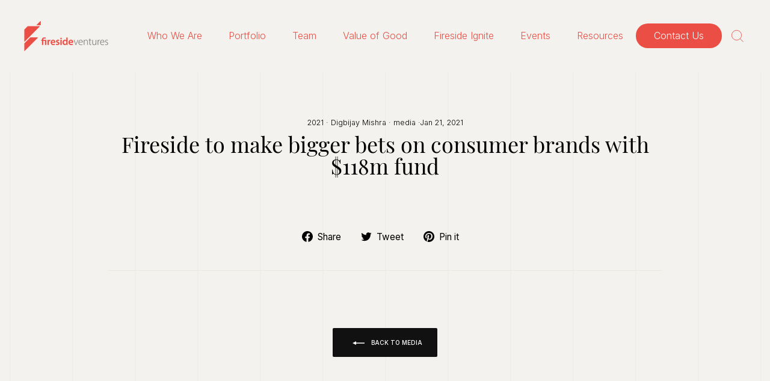

--- FILE ---
content_type: text/css
request_url: https://firesideventures.com/cdn/shop/t/60/assets/custom.css?v=155989373477822557291764752018
body_size: 18005
content:
a,button{-webkit-transition:all .3s linear;-moz-transition:all .3s linear;-o-transition:all .3s linear;-ms-transition:all .3s linear;transition:all .3s linear}.btn{font-weight:500;font-size:10px;line-height:14px;padding:16px 24px;letter-spacing:0;border-radius:2px}.btn svg{display:inline-block;position:relative;vertical-align:middle;margin:-1px 0 0 8px;width:20px;height:auto}body{background-color:#f4f2ee;background-image:url(grid_back_new_2.png);background-repeat:repeat;background-position:center top}.site-header{padding:35px 0}.site-header .header-layout{position:relative}.site-header__logo{margin:0}.site-navigation .site-nav__link{padding:0 22px;line-height:41px}.site-navigation .site-nav__link--underline:after{margin:0 22px;bottom:7px}.site-header{box-shadow:none!important}.site-nav__link--underline:after{border-bottom-width:1px}.site-navigation .site-nav__item:last-child{position:absolute;right:40px}.site-navigation .site-nav__item:last-child .site-nav__link{background:#ea4e45;border-radius:30px;line-height:21px;color:#fff;padding:10px 30px}.site-navigation .site-nav__item:last-child .site-nav__link:after{display:none}.site-navigation .site-nav__item:last-child .site-nav__link:hover{background:#000}.common_title_new{max-width:410px}.site-footer{border:0!important;padding:50px 0 0;background:none}.footer_inner_grid_new{border-top:1px solid rgba(0,0,0,.5);padding:50px 0 150px;margin:0}.template-index .footer_inner_grid_new{border:0}.footer_inner_grid_new .grid__item{padding:0 17px 0 0}.footer_newsletter_logo_new{margin-bottom:25px}.footer_newsletter_heading_new p{font-family:playfair-display,sans-serif;font-weight:700;font-size:24px;line-height:30px;margin:0;text-transform:capitalize;color:#ea4e45}.footer_newsletter_heading_new p em{font-style:italic;font-weight:400}.footer_newsletter_subheading_new p{font-weight:500;font-size:16px;line-height:32px;text-transform:capitalize;color:#00000080;margin:0}.footer_newsletter_subheading_new{padding-bottom:24px}.footer__newsletter{max-width:433px;margin-top:0;background:#d9d9d9;border-radius:100px;display:flex}.footer__newsletter-input{max-width:100%;font-weight:500;border:0!important;background:none;padding:0 20px;height:44px;font-size:16px!important;width:calc(100% - 140px)}.footer__newsletter-input::-webkit-input-placeholder{color:#00000080}.footer__newsletter-input::-moz-placeholder{color:#00000080}.footer__newsletter-input:-ms-input-placeholder{color:#00000080}.footer__newsletter-input:-moz-placeholder{color:#00000080}.footer__newsletter-btn{font-weight:500;position:relative;top:auto;transform:none;right:auto;width:140px;background:#ea4e45;color:#fff;border-radius:40px;font-size:16px}.footer__newsletter-btn:hover{background:#000}.site-footer__linklist li{margin:0}.site-footer__linklist li a{padding:0;font-style:normal;font-weight:500;font-size:16px;line-height:40px;color:#000}.site-footer__linklist li a:hover{color:#ea4e45}.footer__social{display:flex;margin:10px 0 0}.footer__social li a svg{display:block}.footer__social li a .icon__fallback-text{display:none}.footer__social li a{color:#ea4e45;width:100%;height:100%;display:flex;align-items:center;justify-content:center}.footer__social li{display:flex;margin:0 11px 0 0;width:34px;height:34px;align-items:center;justify-content:center;background:#fff;border-radius:100%}.footer__social li:last-child{margin-right:0}.footer__social .icon{width:18px;height:18px}.note--success{color:#ea4e45;background-color:transparent;border-color:#ea4e45;display:inline-block}.footer_social_icon_main_new{padding-right:0!important}.footer_copyright_new{padding:0 0 70px;display:flex;align-items:center;justify-content:space-between}.footer_copyright_new p{width:50%;text-align:left;font-style:normal;font-weight:500;font-size:16px;line-height:32px;padding:0;text-transform:capitalize;color:#00000080}.mobile-nav__social-item{flex:0 1 25%;margin-right:-1px;margin-left:0;width:25%}.mobile-nav__social a{padding:12px 10px}.mobile-nav__social{margin-left:0;margin-right:0}.Index_top_text_imgs_color_main_new{padding:50px 0 60px}.Index_top_text_imgs_color_inner_new{padding:0}.Index_top_text_imgs_color_leftright_new{display:flex}.Index_top_text_imgs_color_leftside_new{padding:137px 50px 0 0;width:calc(100% - 728px)}.Index_top_text_imgs_color_rightside_new{width:728px}.Index_top_text_imgs_color_leftside_text_new h2{font-weight:400;font-size:62.56px;line-height:69px;color:#ea4e45;margin:0}.Index_top_text_imgs_color_leftside_text_new h2 p{margin:0}.Index_top_text_imgs_color_leftside_svg_new{padding:90px 0 0;cursor:pointer}.Index_top_text_imgs_color_leftside_svg_new svg{display:flex;width:151px!important}.Index_top_text_imgs_color_rightside_in_new{display:flex;flex-wrap:wrap;position:relative}.Index_top_text_imgs_color_rightside_firstimage_new{width:486px;height:243px}.Index_top_text_imgs_color_rightside_firstbackcolor_new{width:242px;border-radius:0 0 0 130px}.Index_top_text_imgs_color_rightside_firstimage_all_new{position:relative;height:243px}.Index_top_text_imgs_color_rightside_firstimage_all_new img{position:absolute;width:100%;height:100%;left:0;top:0;object-fit:cover;object-position:top center;border-radius:130px 0;overflow:hidden}.Index_top_text_imgs_color_rightside_firsttextoverlaycolor_new{width:243px;border-radius:130px 0 0;overflow:hidden;position:relative}.Index_top_text_imgs_color_rightside_secondbackcolor_new{width:243px;border-radius:100%;overflow:hidden}.Index_top_text_imgs_color_rightside_secondimage_new{width:242px;height:243px}.Index_top_text_imgs_color_rightside_thiredimage_new{width:243px;overflow:hidden;height:243px}.Index_top_text_imgs_color_rightside_secondtextoverlaycolor_new{width:243px;position:relative}.Index_top_text_imgs_color_rightside_thiredbackcolor_new{width:242px;border-radius:0 130px;overflow:hidden}.Index_top_text_imgs_color_rightside_firsttextoverlaycolor_new p{margin:0;text-align:right;position:absolute;top:42px;right:24px;font-weight:500;font-size:14px;line-height:18px;letter-spacing:.1em;text-transform:uppercase;color:#e9ded0}.Index_top_text_imgs_color_rightside_firsttextoverlaycolor_new h2{margin:0;text-align:right;font-family:Inter,sans-serif;position:absolute;bottom:20px;right:24px;font-weight:500;font-size:33.9136px;line-height:50px;letter-spacing:-.04em;color:#e9ded0}.Index_top_text_imgs_color_rightside_secondtextoverlaycolor_new p{margin:0;position:absolute;top:36px;left:32px;font-weight:500;font-size:14px;line-height:18px;letter-spacing:.1em;text-transform:uppercase;color:#ea4e45}.Index_top_text_imgs_color_rightside_secondtextoverlaycolor_new h2{margin:0;font-family:Inter,sans-serif;position:absolute;bottom:20px;left:32px;font-weight:500;font-size:53.985px;line-height:54px;letter-spacing:-.04em;color:#ea4e45}.Index_top_text_imgs_star_new{position:absolute;width:82px;top:200px;right:200px}.Index_top_text_imgs_star_new svg{display:flex}.Index_top_text_imgs_color_rightside_secondimage_all_new{position:relative;height:243px}.Index_top_text_imgs_color_rightside_secondimage_all_new img{position:absolute;width:100%;height:100%;left:0;top:0;object-fit:cover;object-position:top center;border-radius:130px 0 0;overflow:hidden}.Index_top_text_imgs_color_rightside_thiredimage_all_new{position:relative;height:243px}.Index_top_text_imgs_color_rightside_thiredimage_all_new img{position:absolute;width:100%;height:100%;left:0;top:0;object-fit:cover;object-position:top center}.Index_icons_texts_loop_main_new{padding:50px 0}.Index_icons_texts_loop_inner_new{padding-left:90px}.common_title_new h3{font-family:Inter,sans-serif;margin:0;padding:0 0 21px;font-weight:500;font-size:18px;line-height:18px;letter-spacing:.1em;text-transform:uppercase;color:#000}.common_title_new h2{margin:0;font-weight:400;font-size:43px;line-height:48px;letter-spacing:-.02em;color:#ea4e45}.common_title_new h2 p{margin:0}.common_title_buttons_new{padding:46px 0 0}.index_arrow_icon svg path{stroke:#ea4e45}.Index_icons_texts_loop_all_rightside_new{max-width:960px;margin-right:0;margin-left:auto;margin-top:-240px}.Index_icons_texts_loop_all_rightside_boxs_new{width:240px;height:200px;border:1px solid #EA4E45}.Index_icons_texts_loop_all_rightside_boxs_new a{padding:25px 25px 20px;display:block;height:100%;cursor:default}.Index_icons_texts_loop_all_rightside_desksvgiconboxs_new{height:111px;position:relative}.Index_icons_texts_loop_all_rightside_desksvgiconboxs_new svg{display:flex;width:111px!important;height:111px!important}.Index_icons_texts_loop_all_rightside_desksvgiconboxs_new svg:nth-child(2){display:none;position:absolute;opacity:1;top:0;width:111px!important;height:111px!important}.Index_icons_texts_loop_all_rightside_desksvgiconboxs_new svg path{stroke:#ea4e45;fill:#ea4e45}.Index_icons_texts_loop_all_rightside_desksvgiconboxs_new svg line{stroke:#ea4e45}.Index_icons_texts_loop_all_rightside_desksvgiconboxs_new svg circle{stroke:#ea4e45}.Index_icons_texts_loop_all_rightside_mobsvgiconboxs_new{display:none}.Index_icons_texts_loop_all_rightside_headingtextboxs_new{padding-top:20px}.Index_icons_texts_loop_all_rightside_headingtextboxs_new h3{font-family:Inter,sans-serif;font-weight:500;font-size:18px;line-height:26px;text-transform:uppercase;color:#1e1e1e;margin:0;-webkit-transition:all .3s linear;-moz-transition:all .3s linear;-o-transition:all .3s linear;-ms-transition:all .3s linear;transition:all .3s linear}.Index_icons_texts_loop_all_rightside_new{display:flex;flex-wrap:wrap}.Index_icons_texts_loop_all_rightside_boxs_new_1{margin:0 0 0 480px}.Index_icons_texts_loop_all_rightside_boxs_new_2{margin:0 240px}.Index_icons_texts_loop_all_rightside_boxs_new_5{margin:0 0 0 240px}@media (min-width:769px) and (max-width:9999px){.Index_icons_texts_loop_all_rightside_boxs_new_1 a{background:#ea4e45}.Index_icons_texts_loop_all_rightside_boxs_new_1 a .Index_icons_texts_loop_all_rightside_headingtextboxs_new h3{color:#f2f0ec}.Index_icons_texts_loop_all_rightside_boxs_new_1 a .Index_icons_texts_loop_all_rightside_desksvgiconboxs_new svg path{stroke:#f2f0ec;fill:#f2f0ec}.Index_icons_texts_loop_all_rightside_boxs_new_1 a .Index_icons_texts_loop_all_rightside_desksvgiconboxs_new svg line{stroke:#f2f0ec}.Index_icons_texts_loop_all_rightside_boxs_new_1 a .Index_icons_texts_loop_all_rightside_desksvgiconboxs_new svg circle{stroke:#f2f0ec}.Index_icons_texts_loop_all_rightside_boxs_new_4 a{background:#ea4e45}.Index_icons_texts_loop_all_rightside_boxs_new_4 a .Index_icons_texts_loop_all_rightside_headingtextboxs_new h3{color:#f2f0ec}.Index_icons_texts_loop_all_rightside_boxs_new_4 a .Index_icons_texts_loop_all_rightside_desksvgiconboxs_new svg path{stroke:#f2f0ec;fill:#f2f0ec}.Index_icons_texts_loop_all_rightside_boxs_new_4 a .Index_icons_texts_loop_all_rightside_desksvgiconboxs_new svg line{stroke:#f2f0ec}.Index_icons_texts_loop_all_rightside_boxs_new_4 a .Index_icons_texts_loop_all_rightside_desksvgiconboxs_new svg circle{stroke:#f2f0ec}.Index_icons_texts_loop_all_rightside_boxs_new_5 a{background:#ea4e45}.Index_icons_texts_loop_all_rightside_boxs_new_5 a .Index_icons_texts_loop_all_rightside_headingtextboxs_new h3{color:#f2f0ec}.Index_icons_texts_loop_all_rightside_boxs_new_5 a .Index_icons_texts_loop_all_rightside_desksvgiconboxs_new svg path{stroke:#f2f0ec;fill:#f2f0ec}.Index_icons_texts_loop_all_rightside_boxs_new_5 a .Index_icons_texts_loop_all_rightside_desksvgiconboxs_new svg line{stroke:#f2f0ec}.Index_icons_texts_loop_all_rightside_boxs_new_5 a .Index_icons_texts_loop_all_rightside_desksvgiconboxs_new svg circle{stroke:#f2f0ec}}.Index_lefticon_rightcount_main_new{padding:60px 0;overflow:hidden;position:relative}.Index_lefticon_rightcount_mainheadingtext_new{padding:0 0 20px 150px}.Index_lefticon_rightcount_mainheadingtext_new h2{margin:0;font-family:Inter,sans-serif;font-weight:400;font-size:60px;line-height:64px;letter-spacing:-.02em;color:#ea4e45}.Index_lefticon_rightcount_mainheadingtext_new h2 em{font-family:playfair-display,sans-serif}.Index_lefticon_rightcount_mainheadingtext_new h2 p{margin:0}.Index_lefticon_rightcount_mainleftright_new{padding:0;display:flex;position:relative}.Index_lefticon_rightcount_leftside_new{width:calc(50% + 60px)}.Index_lefticon_rightcount_leftside_new svg{margin:0 0 0 160px;display:flex;width:85%}.Index_lefticon_rightcount_rightside_new{width:calc(50% - 60px);background:#ea4e45;border:1px solid #EA4E45;border-right:0;padding:15px 0 20px 70px;margin-bottom:0;position:relative;z-index:1}.Index_lefticon_rightcount_rightside_info_new{padding-top:20px}.Index_lefticon_rightcount_rightside_info_new h2{margin:0;font-weight:400;font-size:58px;line-height:75px;letter-spacing:-.04em;color:#f2f0ec}.Index_lefticon_rightcount_rightside_info_new p{margin:0;padding:15px 0 0;font-weight:500;font-size:20px;line-height:27px;letter-spacing:-.04em;color:#f2f0ec;text-transform:uppercase}.Index_lefticon_rightcount_rightside_top_new{padding-bottom:30px}.Index_lefticon_rightcount_rightside_bottom_new{display:flex}.Index_lefticon_rightcount_rightside_middle_new{padding-bottom:30px}.Index_lefticon_rightcount_rightside_info_new h2 .plus_icon_new{font-size:42px;margin-left:5px}.Index_lefticon_rightcount_rightside_bottom_new .Index_lefticon_rightcount_rightside_info_new{width:50%;padding-right:15px}.Index_meta_blog_category_main_new{padding:70px 0}.Index_meta_blog_category_toppart_rightside_mobile_new{display:none}.Index_meta_blog_category_toppart_new{display:flex;align-items:center;justify-content:space-between}.Index_meta_blog_category_toppart_leftside_new{max-width:505px}.Index_meta_blog_category_toppart_leftside_new h2{font-family:Inter,sans-serif;margin:0;padding:0 0 21px;font-weight:500;font-size:18px;line-height:18px;letter-spacing:.1em;text-transform:uppercase;color:#000}.Index_meta_blog_category_toppart_leftside_new p{font-family:playfair-display,sans-serif;margin:0;font-weight:400;font-size:43px;line-height:48px;letter-spacing:-.02em;color:#ea4e45}.Index_meta_blog_category_bottompart_main_new{align-items:center;display:flex;flex-direction:column;height:100%;justify-content:center;padding:0;margin:0 -9px}.Index_meta_blog_category_bottompart_new{width:100%;padding:80px 0 0}.Index_meta_blog_category_bottompart_article_new{width:50%;margin-bottom:18px;padding:0 9px}.grid-sizer{width:50%}.desktop_img_new{display:flex!important}.mobile_img_new{display:none!important}.Index_meta_blog_category_bottompart_article_new a{position:relative;display:block}.Index_meta_blog_category_bottompart_imagearticle_new img{width:100%}.Index_meta_blog_category_bottompart_textsarticle_new{opacity:0;position:absolute;top:0;left:0;width:100%;height:100%;background:linear-gradient(180deg,#0000,#000c);-webkit-transition:all .3s linear;-moz-transition:all .3s linear;-o-transition:all .3s linear;-ms-transition:all .3s linear;transition:all .3s linear}.Index_meta_blog_category_bottompart_textsarticle_texts_new{position:absolute;left:0;bottom:0;padding:45px}.Index_meta_blog_category_bottompart_textsarticle_texts_new p{display:none;margin:0;font-size:12px;line-height:26px;text-transform:uppercase;color:#000}.Index_meta_blog_category_bottompart_textsarticle_texts_new h3{margin:0;font-weight:400;font-size:76px;line-height:83px;letter-spacing:-.02em;color:#fff}.Index_meta_blog_category_bottompart_textsarticle_icons_new{position:absolute;left:50%;top:50%;transform:translate(-50%,-50%)}.Index_meta_blog_category_bottompart_textsarticle_icons_new svg{display:flex;width:96px!important;height:auto!important}.Index_meta_blog_category_bottompart_article_new a:hover .Index_meta_blog_category_bottompart_textsarticle_new{opacity:1}.Index_texts_with_image_main_new{padding:130px 0 80px}.Index_texts_with_image_inner_new{max-width:1216px;margin:auto}.Index_texts_with_image_allleftright_new{display:flex;align-items:center}.Index_texts_with_image_leftside_new{width:50%}.Index_texts_with_image_rightside_new{width:50%;padding-left:40px}.Index_texts_with_image_leftside_heading_new h3{font-family:Inter,sans-serif;margin:0;font-weight:500;font-size:16px;line-height:16px;letter-spacing:.1em;text-transform:uppercase;color:#000}.Index_texts_with_image_leftside_infotext_new{padding:34px 0 0}.Index_texts_with_image_leftside_infotext_new h2{margin:0;font-weight:400;font-size:57px;line-height:63px;letter-spacing:-.02em;color:#ea4e45}.Index_texts_with_image_leftside_infotext_new h2 p{margin:0}.Index_texts_with_image_leftside_button_new{padding:47px 0 0}.Index_texts_with_image_leftside_new .common_title_new{max-width:100%}.Index_texts_with_image_leftside_new .common_title_new h2{font-size:57px;line-height:63px}.Index_meta_tag_blog_posts_main_new{padding:90px 0}.Index_meta_tag_blog_posts_toppart_new{display:flex;align-items:center;justify-content:space-between}.Index_meta_tag_blog_posts_toppart_leftside_new{padding-right:20px}.Index_meta_tag_blog_posts_imgs_color_leftside_text_new h4{font-family:Inter,sans-serif;margin:0;font-weight:500;font-size:16px;line-height:16px;letter-spacing:.1em;text-transform:uppercase;color:#000}.Index_meta_tag_blog_posts_imgs_color_leftside_text_new h3{padding:16px 0 0;margin:0;font-family:Inter,sans-serif;font-weight:400;font-size:28px;line-height:31px;color:#242424}.Index_meta_tag_blog_posts_toppart_leftside_new .common_title_new h2{font-size:76px;line-height:76px}.Index_meta_tag_blog_posts_bottompart_new{padding:80px 0 0}.Index_meta_tag_blog_posts_bottompart_leftright_new{display:flex}.Index_meta_tag_blog_posts_bottompart_leftside_main_new{width:497px}.Index_meta_tag_blog_posts_bottompart_rightside_main_new{width:calc(100% - 497px);padding:0 0 0 60px}.Index_meta_tag_blog_posts_bottompart_leftside_new{background:#fff;border-radius:0 0 4px 4px}.Index_meta_tag_blog_posts_bottompart_leftside_new a{display:block}.Index_meta_tag_blog_posts_bottompart_leftside_new a:hover{box-shadow:0 4px 4px #00000040}.Index_meta_tag_blog_posts_bottompart_leftside_texts_new{padding:20px 40px}.Index_meta_tag_blog_posts_bottompart_leftside_texts_new h2{font-family:Inter,sans-serif;font-weight:400;font-size:16px;line-height:22px;height:62px;overflow:hidden;letter-spacing:-.02em;color:#000;margin:0}.Index_meta_tag_blog_posts_bottompart_leftside_textsauthor_new{display:flex;align-items:center;padding:32px 0 0}.Index_meta_tag_blog_posts_bottompart_leftside_textsauthor_new img{width:40px;border-radius:100%;margin-right:13px}.Index_meta_tag_blog_posts_bottompart_leftside_textsauthor_new h3{margin:0;width:calc(100% - 40px);padding-left:0;font-family:Inter,sans-serif;font-weight:500;font-size:14px;line-height:16px;letter-spacing:-.02em;color:#000}.Index_meta_tag_blog_posts_bottompart_leftside_textsdate_new{padding:32px 0 0;display:flex;align-items:center;justify-content:space-between}.Index_meta_tag_blog_posts_bottompart_leftside_textsdate_new h4{margin:0;font-family:Inter,sans-serif;font-weight:500;font-size:12px;line-height:16px;letter-spacing:.1em;text-transform:uppercase;color:#000}.Index_meta_tag_blog_posts_bottompart_leftside_textsdate_new h5{margin:0;font-family:Inter,sans-serif;font-weight:500;font-size:12px;line-height:16px;text-align:right;letter-spacing:.1em;text-transform:uppercase;color:#000;opacity:.4}.Index_meta_tag_blog_posts_bottompart_leftside_image_new img{width:100%;display:flex}.Index_meta_tag_blog_posts_bottompart_rightside_new{margin-bottom:16px}.Index_meta_tag_blog_posts_bottompart_rightside_new:last-child{margin-bottom:0}.Index_meta_tag_blog_posts_bottompart_rightside_new a{display:flex;background:#fff;height:160px}.Index_meta_tag_blog_posts_bottompart_rightside_new a:hover{box-shadow:0 4px 4px #00000040}.Index_meta_tag_blog_posts_bottompart_rightside_new .Index_meta_tag_blog_posts_bottompart_leftside_image_new{width:350px}.Index_meta_tag_blog_posts_bottompart_rightside_new .Index_meta_tag_blog_posts_bottompart_leftside_texts_new{width:calc(100% - 216px);padding:25px 20px 25px 30px}.Index_meta_tag_blog_posts_bottompart_rightside_new .Index_meta_tag_blog_posts_bottompart_leftside_textsauthor_new{padding-top:12px}.Index_meta_tag_blog_posts_bottompart_rightside_new .Index_meta_tag_blog_posts_bottompart_leftside_textsdate_new{padding:12px 0 0}.Index_meta_tag_blog_posts_remove_desktop_new{display:none}.Index_meta_tag_blog_posts_bottompart_leftside_main_new .Index_meta_tag_blog_posts_bottompart_leftside_image_new{height:310px;position:relative;border-radius:0 0 4px 4px;overflow:hidden}.Index_meta_tag_blog_posts_bottompart_leftside_main_new .Index_meta_tag_blog_posts_bottompart_leftside_image_new img{position:absolute;left:0;top:0;bottom:0;right:0;width:100%;height:100%;object-fit:contain;object-position:top center}.Index_meta_tag_blog_posts_bottompart_rightside_main_new .Index_meta_tag_blog_posts_bottompart_leftside_image_new{position:relative;border-radius:0;overflow:hidden}.Index_meta_tag_blog_posts_bottompart_rightside_main_new .Index_meta_tag_blog_posts_bottompart_leftside_image_new img{position:absolute;left:0;top:0;bottom:0;right:0;width:100%;height:100%;object-fit:contain;object-position:center center}.Index_toptext_bottomimage_main_new{padding:70px 0;position:relative}.Index_toptext_bottomimage_main_new .Index_texts_with_image_inner_new{max-width:inherit}.Index_toptext_bottomimage_main_new .Index_texts_with_image_allleftright_new{flex-direction:column}.Index_toptext_bottomimage_main_new .Index_texts_with_image_leftside_new{width:100%;text-align:center;position:relative;z-index:1}.Index_toptext_bottomimage_main_new .Index_texts_with_image_rightside_new{width:100%;padding:50px 0 0;max-width:1000px;margin:auto;position:relative;z-index:1}.Index_toptext_bottomimage_main_new .Index_texts_with_image_rightside_new img{border-radius:4px;display:flex}.Index_texts_with_image_allleftright_svg_new{position:absolute;bottom:-143px;left:50%;max-width:410px;transform:translate(-50%)}.Index_back_text_button_alldetails_new{padding:151px 0;max-width:607px;margin:auto;text-align:center}.Index_back_text_button_alldetails_texts_new h2{margin:0;font-size:57px;line-height:63px;letter-spacing:-.02em}.Index_back_text_button_alldetails_texts_new h2 p{margin:0}.Index_back_text_button_alldetails_btn_new{padding:38px 0 0}.Index_back_text_button_inner_new{max-width:1264px;margin:auto}.Index_texts_with_image_rightside_mobile_new{display:none}.header-wrapper--sticky{background:none;position:relative}.header-wrapper--sticky .site-header:not(.site-header--stuck){background:#ea4e45}.header-wrapper--sticky .site-header:not(.site-header--stuck) .site-navigation .site-nav__item:last-child .site-nav__link{background:#eae5de;border:1px solid #FFFFFF;color:#000}.header-wrapper--sticky .site-header:not(.site-header--stuck) .site-navigation .site-nav__item:last-child .site-nav__link:hover{background:#000;border:1px solid #000000;color:#fff}.blog_team_top_heading_toppart_new{max-width:610px;padding:127px 0 206px}.blog_team_top_heading_toppart_new h1{font-weight:400;font-size:68px;line-height:75px;color:#f4f2ee;margin:0}.blog_team_top_heading_toppart_new p{margin:0;padding:37px 0 0;font-weight:400;font-size:28px;line-height:31px;color:#f4f2ee}.blog_team_top_heading_toppart_new h1 p{font-size:inherit;line-height:inherit;padding:0}.blog_team_top_heading_bottompart_new{position:absolute;left:50%;bottom:40px;transform:translate(-50%)}.blog_team_top_heading_bottompart_new a{display:flex;align-items:center;justify-content:center;font-weight:400;font-size:24px;line-height:26px;color:#ebe6df}.blog_team_top_heading_bottompart_new svg{margin:0 0 0 6px}.blog_team_top_heading_inner_new{position:relative}.blog_team_value_slider_main_new{padding:60px 0 0;background-image:url(grid_back_new_2.png);background-repeat:repeat;background-position:center top}.center_title_new{text-align:center}.center_title_new h2{font-weight:400;font-size:76px;line-height:84px;color:#ea4e45;margin:0}.center_title_new h2 p{margin:0}.blog_team_value_slider_inner_new .center_title_new{margin-bottom:80px}.blog_team_value_slider_allloop_new{max-width:1180px;margin:0 auto}.blog_team_value_slider_allloop_boxs_new{border-radius:10px;position:relative}.blog_team_value_slider_allloop_shorttextboxs_new{position:absolute;top:28px;left:39px;margin:0;min-width:145px;padding:10px 13px;background:#d9d9d9;border-radius:30px;font-weight:400;font-size:15px;line-height:17px;text-align:center;letter-spacing:-.02em;color:#ea4e45}.blog_team_value_slider_allloop_leftrightboxs_new{display:flex;align-items:center;width:100%;padding:55px 140px 55px 213px;min-height:570px}.blog_team_value_slider_allloop_leftboxs_new{width:calc(100% - 230px);padding-right:90px}.blog_team_value_slider_allloop_rightboxs_new{width:230px}.blog_team_value_slider_allloop_leftboxs_new p{margin:0;padding:16px 0 0;font-weight:400;font-size:20px;line-height:28px;color:#000}.blog_team_value_slider_allloop_leftboxs_new h3{margin:0}.blog_team_value_slider_allloop_leftboxs_new h3 p{margin:0;padding:0;font-weight:400;font-size:42px;line-height:50px;letter-spacing:-.02em;color:#ea4e45}.blog_team_value_slider_allloop_leftboxs_new p em{color:#ea4e45}.blog_team_value_slider_main_new{position:relative}.blog_team_value_slider_main_new:before{content:"";position:absolute;left:0;bottom:0;width:100%;height:180px;background-color:#fbfbfb;background-image:url(grid_back_new_2.png)!important;background-repeat:repeat!important;background-position:center top!important}.blog_team_template_main_new{padding:80px 0 50px;background-image:url(grid_back_new_2.png);background-repeat:repeat;background-position:center top;margin-top:-106px}.blog_team_template_allloop_new{padding:90px 0 0;max-width:1200px;margin:auto;display:flex;flex-wrap:wrap}.blog_team_template_allloop_boxs_new{width:calc(33.33% - 27px);margin:0 40px 40px 0;position:relative}.blog_team_template_allloop_boxs_new:nth-child(3n){margin-right:0}.blog_team_template_allloop_imageboxs_new{position:relative;padding-bottom:100%}.blog_team_template_allloop_imageboxs_new img{position:absolute;left:0;top:0;bottom:0;right:0;filter:grayscale(1);width:100%;height:100%;object-fit:cover;object-position:top center;border-radius:4px;border:1px solid transparent;-webkit-transition:all .3s linear;-moz-transition:all .3s linear;-o-transition:all .3s linear;-ms-transition:all .3s linear;transition:all .3s linear}.blog_team_template_allloop_textsboxs_new{padding:33px 0 0;display:flex;justify-content:space-between}.blog_team_template_allloop_textsboxs_leftside_new{padding-right:10px;width:calc(100% - 54px)}.blog_team_template_allloop_textsboxs_leftside_new h3{margin:0;font-weight:500;font-family:Inter,sans-serif;font-size:24px;line-height:29px;color:#000}.blog_team_template_allloop_textsboxs_leftside_new p{margin:0;padding:8px 0 0;font-weight:400;font-size:16px;line-height:19px;color:#000}.blog_team_template_allloop_textsboxs_rightside_new{width:54px}.blog_team_template_allloop_textsboxs_rightside_new svg{width:100%;height:auto;display:flex}.blog_team_template_allloop_textsboxs_rightside_new svg circle{-webkit-transition:all .3s linear;-moz-transition:all .3s linear;-o-transition:all .3s linear;-ms-transition:all .3s linear;transition:all .3s linear}.blog_team_template_allloop_textsboxs_rightside_new svg path{-webkit-transition:all .3s linear;-moz-transition:all .3s linear;-o-transition:all .3s linear;-ms-transition:all .3s linear;transition:all .3s linear}.blog_team_template_linkedin_icon_new{position:absolute;right:2px;top:2px;background:#f1f1f1;border-radius:0 4px 0 0;width:46px;height:46px;z-index:2}.blog_team_template_linkedin_icon_new a{display:flex;align-items:center;height:100%;width:100%;justify-content:center}.blog_team_template_linkedin_icon_new svg{width:24px;height:auto}.blog_team_link_new{position:absolute;left:0;top:0;width:100%;height:100%;z-index:1}.blog_team_template_allloop_boxs_new:hover .blog_team_template_allloop_imageboxs_new img{filter:grayscale(0)}.blog_team_template_allloop_boxs_new:hover .blog_team_template_allloop_textsboxs_rightside_new svg circle{fill:#ea4e45}.blog_team_template_allloop_boxs_new:hover .blog_team_template_allloop_textsboxs_rightside_new svg path{stroke:#fff}.team_scroll_new{padding:60px 0 0}.team_scroll_new svg{width:100px!important;height:auto}.value_scroll_new{padding:60px 0 0}.value_scroll_new svg{width:100px!important;height:auto}.blog_team_value_slider_allloop_new .swiper-container{width:100%;height:570px;position:relative;overflow:hidden;border-radius:10px}.blog_team_value_slider_allloop_new .swiper-container .slider{min-height:570px}.blog_team_value_slider_allloop_new .swiper-container .slider .swiper-slide{overflow:hidden;position:relative;height:100%;display:flex;justify-content:center;align-items:center}.blog_team_value_slider_allloop_new .swiper-container .slider .swiper-slide .slide-inner{position:absolute;width:100%;height:570px;left:0;top:0}.blog_team_value_slider_allloop_new .swiper-container .slider .swiper-slide .slide-inner img{position:absolute;width:100%;left:0;top:0;bottom:0;margin:auto}.blog_team_value_slider_allloop_new .swiper-container .swiper-pagination-bullet{background-color:#0000}.blog_team_value_slider_allloop_new .swiper-container .swiper-pagination{display:flex;flex-direction:column;align-items:center;justify-content:space-between;width:20px;position:absolute;z-index:3;left:40px}.blog_team_value_slider_allloop_new .swiper-container .swiper-pagination span{opacity:1;margin:4px 0;border:1px solid #EA4E45;border-radius:100%;width:20px;height:20px;font-weight:500;font-size:12px;text-align:center;letter-spacing:-.02em;color:#ea4e45;line-height:19px}.blog_team_value_slider_allloop_new .swiper-container .swiper-pagination span:focus{outline:none}.blog_team_value_slider_allloop_new .swiper-container .swiper-pagination span.swiper-pagination-bullet-active{background:#ea4e45;color:#fff}.blog_team_value_slider_allloop_new{position:relative;z-index:11}.blog_team_value_slider_allloop_new:before{content:"";position:absolute;top:-26px;border-radius:10px 10px 0 0;left:24px;background:#ebe6df7a;height:26px;width:calc(100% - 48px)}.slideOpen{overflow:hidden}.clearfix{clear:both;overflow:hidden}.popup{position:fixed;top:0;left:-100%;width:100%;height:100%;z-index:99999;padding:0;-webkit-transition:all .3s linear;-moz-transition:all .3s linear;-o-transition:all .3s linear;-ms-transition:all .3s linear;transition:all .3s linear}.blog_team_template_overlay{display:none;background:#000000b0;position:fixed;left:0;top:0;width:100%;height:100%;z-index:33}.popup.active{left:0}.popup-content{display:flex;width:100%;border-radius:0;background:none;position:relative;height:100%;overflow-y:scroll;padding:0;max-width:1200px;background:#f6f6f6;z-index:2}.closeBtn{position:absolute;top:40px;right:40px}body.blog-team-new{background-color:#f7f7f7;background-image:url(grid_back_new_2.png);background-repeat:repeat;background-position:center top}.blog_team_template_popup_inner_new{padding:80px 120px 0 60px}.blog_team_template_popup_toppart_new{padding:0 0 50px}.blog_team_template_popup_toppart_leftright_new{display:flex}.blog_team_template_popup_toppart_leftside_new{width:427px;position:relative}.blog_team_template_popup_toppart_leftside_new img{border-radius:4px}.blog_team_template_popup_toppart_rightside_new{width:calc(100% - 427px);padding-left:60px}.blog_team_template_popup_toppart_rightside_title_new h3{font-weight:500;font-size:40px;line-height:53px;color:#ea4e45;margin:0}.blog_team_template_popup_toppart_rightside_title_new p{font-weight:400;font-size:20px;line-height:24px;color:#000;margin:0;padding:0}.blog_team_template_popup_toppart_rightside_Perspective_new{padding:55px 0 0}.blog_team_template_popup_toppart_rightside_Perspective_new h4{font-family:Inter,sans-serif;font-weight:500;font-size:18px;line-height:22px;color:#ea4e45;margin:0;letter-spacing:0;text-transform:none}.blog_team_template_popup_toppart_rightside_Perspective_new p{font-style:italic;font-weight:400;font-size:20px;line-height:24px;color:#1e1e1e;margin:0;padding:24px 0 0}.blog_team_template_popup_toppart_bottom_new{padding:70px 0 0}.blog_team_template_popup_toppart_bottom_new p{font-weight:400;font-size:18px;line-height:32px;color:#000}.blog_team_template_popup_toppart_bottom_new p:last-child{margin:0}.blog_team_template_popup_bottompart_new{padding:40px 0 80px}.blog_team_template_popup_bottompart_title_new{font-family:Inter,sans-serif;font-weight:500;font-size:28px;line-height:34px;color:#ea4e45;margin:0}.blog_team_template_popup_bottompart_new .Index_meta_tag_blog_posts_bottompart_new{padding-top:60px}.blog_team_template_popup_bottompart_new .Index_meta_tag_blog_posts_bottompart_leftside_main_new{width:448px}.blog_team_template_popup_bottompart_new .Index_meta_tag_blog_posts_bottompart_rightside_main_new{width:calc(100% - 448px)}.blog_ignite_top_heading_main_new{padding:60px 0}.blog_ignite_top_heading_toppart_first_new{display:flex;align-items:center;justify-content:center;padding-bottom:20px}.blog_ignite_top_heading_toppart_first_imagefirst_new{width:101px;border-radius:100%;overflow:hidden;margin:0 18px}.blog_ignite_top_heading_toppart_first_imagefirst_all_new{padding-bottom:101px}.blog_ignite_top_heading_toppart_first_imagefirst_all_new img{position:absolute;left:0;top:0;width:100%;height:100%;object-fit:cover;object-position:top center;border-radius:100%}.blog_ignite_top_heading_toppart_first_svgiconfirst_new{width:101px;margin:0 18px}.blog_ignite_top_heading_toppart_first_svgiconfirst_new svg{display:flex;width:100%;height:auto}.blog_ignite_top_heading_toppart_first_svgiconsecond_new{width:225px;margin:0 18px}.blog_ignite_top_heading_toppart_first_svgiconsecond_new svg{display:flex;width:100%;height:auto}.blog_ignite_top_heading_toppart_first_svgiconthired_new{width:82px;margin:0 18px}.blog_ignite_top_heading_toppart_first_svgiconthired_new svg{display:flex;width:100%;height:auto}.blog_ignite_top_heading_toppart_second_new{display:flex;align-items:center;justify-content:center;padding-bottom:32px}.blog_ignite_top_heading_toppart_second_svgiconfourth_new{width:183px;margin:0 15px}.blog_ignite_top_heading_toppart_second_svgiconfourth_new svg{display:flex;width:100%;height:auto}.blog_ignite_top_heading_toppart_second_infotextfirst_new{width:359px;margin:0 15px}.blog_ignite_top_heading_toppart_second_infotextfirst_new svg{display:flex;width:100%;height:auto}.blog_ignite_top_heading_toppart_second_svgiconfifth_new{width:303px;margin:0 15px}.blog_ignite_top_heading_toppart_second_svgiconfifth_new svg{display:flex;width:100%;height:auto}.blog_ignite_top_heading_toppart_thired_new{display:flex;align-items:center;justify-content:center}.blog_ignite_top_heading_toppart_thired_svgiconsixth_new{width:303px;margin:0 18px}.blog_ignite_top_heading_toppart_thired_svgiconsixth_new svg{display:flex;width:100%;height:auto}.blog_ignite_top_heading_toppart_thired_infotextsecond_new{margin:0 18px;width:252px}.blog_ignite_top_heading_toppart_thired_infotextsecond_new svg{display:flex;width:100%;height:auto}.blog_ignite_top_heading_toppart_thired_secondimage_new{width:97px;margin:0 18px}.blog_ignite_top_heading_toppart_thired_secondimage_all_new{padding-bottom:97px}.blog_ignite_top_heading_toppart_thired_secondimage_all_new img{position:absolute;left:0;top:0;width:100%;height:100%;object-fit:cover;object-position:top center}.blog_ignite_top_heading_bottompart_new{padding:80px 0 0;max-width:808px;margin:auto}.blog_ignite_top_heading_bottompart_new p{font-weight:500;font-size:24px;line-height:34px;text-align:center;color:#1e1e1e}.blog_ignite_top_heading_bottompart_new p em{font-family:playfair-display,sans-serif;color:#ea4e45;font-weight:600}.blog_ignite_template_main_new{padding:80px 0}.blog_ignite_template_mainheadingtext_new{padding-bottom:20px}.blog_ignite_template_mainheadingtext_new h2{margin:0;font-weight:600;font-size:40px;line-height:53px;color:#ea4e45}.blog_ignite_template_blog_show_tag_filter_new{position:relative;display:flex;align-items:center;border-top:1px solid #DBDBDB;border-bottom:1px solid #DBDBDB;padding:10px 0;justify-content:space-between}.blog_ignite_template_mainallblog_new{padding:48px 0 0;display:flex;flex-wrap:wrap}.blog_ignite_template_mainallblog_allboxs_new{width:calc(33.33% - 14px);margin:0 12px 20px 0}.blog_ignite_template_mainallblog_allboxs_new a{display:flex;flex-direction:column;justify-content:space-between;height:100%}.blog_ignite_template_mainallblog_allboxs_new .Index_meta_tag_blog_posts_bottompart_leftside_texts_new{padding:40px 32px}.blog_ignite_template_mainallblog_allboxs_new .Index_meta_tag_blog_posts_bottompart_leftside_image_new{padding-bottom:265px;position:relative;border-radius:0 0 4px 4px;overflow:hidden}.blog_ignite_template_mainallblog_allboxs_new .Index_meta_tag_blog_posts_bottompart_leftside_image_new img{position:absolute;left:0;top:0;width:100%;height:100%;object-fit:contain}.blog_ignite_template_mainallblog_allboxs_view_new{width:calc(50% - 14px);margin:0 20px 20px 0;height:160px}.blog_ignite_template_mainallblog_allboxs_view_new a{flex-direction:row}.blog_ignite_template_mainallblog_allboxs_view_new:nth-child(3n){margin-right:20px}.blog_ignite_template_mainallblog_allboxs_view_new:nth-child(2n){margin-right:0}.blog_ignite_template_mainallblog_allboxs_view_new .Index_meta_tag_blog_posts_bottompart_leftside_texts_new{padding:10px 20px 10px 30px}.blog_ignite_template_mainallblog_allboxs_view_new .Index_meta_tag_blog_posts_bottompart_leftside_image_new{padding-bottom:initial;border-radius:0}.blog_ignite_template_mainallblog_allboxs_view_new:last-child{margin-bottom:20px}.blog_ignite_template_mainallblog_allboxs_metasvgicon_new{position:absolute;right:28px;bottom:28px;width:40px;display:none}.blog_ignite_template_mainallblog_allboxs_metasvgicon_new svg{display:flex;width:100%;height:auto}.load-more{text-align:center}.load-more_spinner{display:none;width:35px;height:35px;border:5px solid #f3f3f3;border-top:5px solid #3a3a3a;border-radius:50%;margin-left:auto;margin-right:auto;animation:2s spin linear infinite}.load-more_btn{padding:9px 23px;margin-top:60px}.load-more-2{text-align:center}.load-more_spinner-2{display:none;width:35px;height:35px;border:5px solid #f3f3f3;border-top:5px solid #3a3a3a;border-radius:50%;margin-left:auto;margin-right:auto;animation:2s spin linear infinite}@keyframes spin{0%{transform:rotate(0)}to{transform:rotate(360deg)}}.load-more_btn-2{padding:9px 23px;margin-top:60px}.blog_ignite_template_blog_show_tag_filter_rightpart_new{width:55px;height:55px;background:#ebebeb;display:flex;align-items:center;justify-content:center;cursor:pointer}.blog_ignite_template_blog_show_tag_filter_leftpart_new{width:100%;padding-right:0}.blog_ignite_template_blog_show_tag_filter_leftpart_new ul{margin:0;display:flex;align-items:center}.blog_ignite_template_blog_show_tag_filter_leftpart_new ul li{margin:6px 10px 6px 0}.blog_ignite_template_blog_show_tag_filter_leftpart_new ul li a{font-weight:500;font-size:16px;line-height:19px;color:#000;padding:18px 24px;white-space:nowrap}.blog_ignite_template_blog_show_tag_filter_leftpart_new ul li a.blog_template_tagfilter_selected_new,.blog_ignite_template_blog_show_tag_filter_leftpart_new ul li a:hover{background:#ea4e45;color:#fff}.view_all_li_new{position:absolute;right:0;top:0;margin-right:0!important}.view_all_li_new .view_all_new{transition:none!important;background:#2e2e2e url(grid_view.svg) no-repeat left 15px center!important;min-width:155px;font-weight:500;font-size:16px;line-height:19px;color:#fff!important;padding:18px 18px 18px 40px;text-align:right}.view_all_li_new .view_all_new.active{background:#2e2e2e url(list_view.svg) no-repeat left 15px center!important}.blog_portfolio_template_inner_new .blog_ignite_template_blog_show_tag_filter_leftpart_new ul{margin-right:170px}.blog_ignite_template_search_bar_new{position:absolute;width:100%;display:none;background:#f4f2ee}.blog_ignite_template_search_bar_new form{display:flex;justify-content:space-between}.blog_ignite_template_search_bar_new input[type=text]{height:55px;background:#f4f2ee;border:1px solid #DBDBDB;width:calc(100% - 130px);padding:0 20px}.blog_ignite_template_search_bar_new button{width:55px;height:55px;padding:0;background:#ebebeb;display:flex;align-items:center;justify-content:center;cursor:pointer}.close_popup_new{width:55px;height:55px;background:#ebebeb;display:flex;align-items:center;justify-content:center;cursor:pointer;color:#939393}.close_popup_new svg{width:35px;height:auto}.blog_ignite_newsletter_inner_new{max-width:1262px;margin:auto}.blog_ignite_newsletter_inner_in_new{max-width:616px;margin:auto;padding:140px 0}.blog_ignite_newsletter_maininfotext_new{text-align:center}.blog_ignite_newsletter_maininfotext_new h3{font-weight:500;font-size:57px;line-height:63px;text-align:center;letter-spacing:-.02em;color:#000;margin:0}.blog_ignite_newsletter_maininfotext_new h3 p{margin:0}.blog_ignite_newsletter_mainemailform_new{margin:40px 0 0}.blog_ignite_newsletter_mainemailform_new .footer__newsletter{max-width:100%;margin:0;border:1px solid #DCDCDC;background:none;border-radius:0}.blog_ignite_newsletter_mainemailform_new .footer__newsletter-input{height:60px;width:calc(100% - 193px);background:#fff}.blog_ignite_newsletter_mainemailform_new .footer__newsletter-btn{width:193px;background:#000;font-size:18px;border-radius:0;text-transform:uppercase}.blog-ignite-new .footer_inner_grid_new{border-top:1px solid rgba(0,0,0,.5)}.blog_ignite_category_blog_inner_new{display:flex;flex-wrap:wrap;margin:0 -5px}.blog_ignite_category_blog_firstpart_new{width:calc(25% - 10px);margin:0 5px 10px;position:relative}.blog_ignite_category_blog_firstpart_new a{position:absolute;left:0;top:0;width:100%;height:100%;z-index:1}.blog_ignite_category_blog_firstpart_new h3{font-weight:500;font-size:40px;line-height:42px;color:inherit;position:absolute;left:0;bottom:0;padding:16px 40px 26px 30px;margin:0;width:100%}.blog_ignite_category_blog_firstpart_new svg{position:absolute;right:42px;top:42px;width:46px;height:auto}.blog_ignite_category_blog_secondpart_boxs_new{width:calc(25% - 10px);margin:0 5px 10px;position:relative}.blog_ignite_category_blog_secondpart_imageboxs_new{padding-bottom:100%;position:relative}.blog_ignite_category_blog_secondpart_imageboxs_new img{position:absolute;left:0;top:0;width:100%;height:100%;object-fit:cover}.blog_ignite_category_blog_secondpart_textsboxs_new{position:absolute;display:block;top:0;left:0;width:100%;height:100%}.blog_ignite_category_blog_secondpart_textsboxs_new a{display:block;width:100%;height:100%;background:linear-gradient(180deg,#0000,#000000b3)}.blog_ignite_category_blog_secondpart_textsboxs_metashort_new{position:absolute;right:18px;top:18px;padding:4px 12px;background:#fff;border-radius:30.083px;font-weight:600;font-size:12px;line-height:14px;text-align:center;letter-spacing:-.02em;color:#ea4e45}.blog_ignite_category_blog_secondpart_textsboxs_detailall_new{position:absolute;left:0;bottom:0;width:100%;padding:18px}.blog_ignite_category_blog_secondpart_textsboxs_detailall_title_new h3{margin:0;font-family:Inter,sans-serif;font-weight:600;font-size:18px;line-height:24px;letter-spacing:-.02em;color:#fff}.blog_ignite_category_blog_secondpart_textsboxs_detailall_authordate_new{display:flex;align-items:center;justify-content:space-between;padding:15px 0 0}.blog_ignite_category_blog_secondpart_textsboxs_detailall_date_new{font-weight:600;font-size:10px;line-height:16px;text-align:right;letter-spacing:.1em;text-transform:uppercase;color:#fff;white-space:nowrap}.blog_ignite_category_blog_secondpart_textsboxs_detailall_author_new{display:flex;align-items:center;padding-right:10px}.blog_ignite_category_blog_secondpart_textsboxs_detailall_author_new img{width:35px;border-radius:100%}.blog_ignite_category_blog_secondpart_textsboxs_detailall_author_new h3{padding:0;margin:0;width:calc(100% - 35px);font-family:Inter,sans-serif;font-weight:600;font-size:14px;line-height:16px;letter-spacing:-.02em;color:#fff}.blog_ignite_category_blog_secondpart_textsboxs_detailall_date_mobile_new{display:none}.mCSB_horizontal.mCSB_inside>.mCSB_container{margin:0}.article-ignite-new{background-image:none}.article-ignite-new .footer_inner_grid_new{border-top:1px solid rgba(0,0,0,.5)}.article_ignite_template_main_new{padding:80px 0 0}.article_ignite_template_meta_top_new{max-width:900px;margin:auto}.article_ignite_template_metashorttext_new{text-align:center}.article_ignite_template_metashorttext_new h4{margin:0;display:inline-block;min-width:145px;text-align:center;background:#d9d9d9;border-radius:30.083px;padding:10px 14px;text-transform:none;font-family:Inter,sans-serif;font-weight:400;font-size:15.0415px;line-height:17px;letter-spacing:-.02em;color:#ea4e45}.article_ignite_template_articletitle_new{padding:30px 0 0}.article_ignite_template_articletitle_new h1{margin:0;font-weight:400;font-size:68px;line-height:71px;text-align:center;letter-spacing:-.03em;color:#2c2c2c}.article_ignite_template_articletitle_new h1 span{font-style:italic;color:#ea4e45}.article_ignite_template_datedurationauthor_new{padding:60px 0 0;display:flex;justify-content:center}.article_ignite_template_datevalue_new{padding:0 76px;border-right:1px solid #E1E1E1}.article_ignite_template_datevalue_new:last-child{border:0;padding-right:0}.article_ignite_template_datevalue_new:first-child{padding-left:0}.article_ignite_template_datevalue_new h4{margin:0;font-family:Inter,sans-serif;font-weight:500;font-size:14px;line-height:20px;color:#ea4e45;letter-spacing:0;text-transform:none}.article_ignite_template_datevalue_new h3{margin:0;display:flex;align-items:center;padding:11px 0 0;font-family:Inter,sans-serif;font-weight:500;font-size:18px;line-height:26px;letter-spacing:-.018em;color:#262626}.article_ignite_template_datevalue_new h3 svg{margin-right:8px}.article_ignite_template_articleimage_new{margin:64px auto 0;max-width:1118px}.article_ignite_template_articleimage_new img{width:100%;border-radius:0 169px}.article_ignite_template_social_sharing_blog_new{padding:30px 30px 30px 0}.article_ignite_template_social_sharing_blog_new .social-sharing{text-align:right}.article_ignite_template_social_sharing_blog_new .social-sharing__title{display:none}.article_ignite_template_social_sharing_blog_new .social-sharing__link{margin-right:0;margin-left:14px;vertical-align:top}.article_ignite_template_social_sharing_blog_new .social-sharing svg{width:30px;height:30px;display:flex}.article_ignite_template_articlecontent_new{max-width:820px;margin:auto;font-weight:400;font-size:18px;line-height:31px;color:#242424;padding-bottom:100px}.article_ignite_template_articlecontent_new p,.article_ignite_template_articlecontent_new ul,.article_ignite_template_articlecontent_new ol{margin-bottom:30px}.article_ignite_template_articlecontent_new a{color:#ea4e45}.article_image_new{margin:60px 0}.article_image_new img{width:100%;border-radius:10px;display:flex}.article_image_new small{padding:18px 0 0;font-weight:400;font-size:15px;line-height:24px;text-align:center;color:#9e9e9e}.article_ignite_template_articlecontent_new blockquote{background:#ea4e45;border-radius:10px;margin:60px 0;padding:22px 45px 22px 62px;font-weight:500;font-size:18px;line-height:31px;color:#f5f5f5;position:relative}.article_ignite_template_articlecontent_new blockquote:before{content:"";position:absolute;left:34px;top:50%;width:3px;height:calc(100% - 80px);background:#fff;transform:translateY(-50%)}.article_ignite_template_articlecontent_new h1,.article_ignite_template_articlecontent_new h2,.article_ignite_template_articlecontent_new h3,.article_ignite_template_articlecontent_new h4,.article_ignite_template_articlecontent_new h5,.article_ignite_template_articlecontent_new h6{color:#ea4e45;margin-bottom:31px;line-height:1.3}.article_ignite_template_maincommentform_new{background:#f7f7f7;padding:70px 0 62px}.article_ignite_template_innercommentform_new{max-width:1000px;margin:auto}.article_ignite_template_innercommentform_title_new h3{margin:0;text-align:center;font-weight:500;font-size:32px;line-height:43px;color:#ea4e45}.article_ignite_template_maincommentcount_new{display:flex;align-items:center;justify-content:space-between;padding:70px 0 25px;border-bottom:1px solid #DDDDDD}.article_ignite_template_maincommentcount_new p{font-weight:400;font-size:12px;line-height:14px;color:#555;margin:0}.article_ignite_template_maincommentcount_new h3{font-family:Inter,sans-serif;font-weight:700;font-size:12px;line-height:14px;text-align:right;color:#555;margin:0}.article_ignite_comments_new,.article_ignite_comments_new ul{margin:0}.article_ignite_comments_new .article__comment{padding:24px 0;border-bottom:1px solid #DDDDDD;margin:0}.article_ignite_comments_new .article__comment .grid{margin:0;display:block}.article_ignite_comments_new .article__comment .grid .grid__item{width:100%;padding:0}.article_ignite_comments_new .article__comment .grid .grid__item .rte{font-weight:300;font-size:20px;line-height:30px;color:#000;padding-bottom:14px}.article_ignite_comments_new .comment_date_new{display:flex;align-items:center}.article_ignite_comments_new .comment-author{font-weight:500;font-size:14px;line-height:18px;color:#ea4e45;letter-spacing:0;text-transform:none}.article_ignite_comments_new .comment_space_new{padding:0 18px;font-weight:700;font-size:14px;line-height:18px;color:#b1b1b1}.article_ignite_comments_new .comment-date{font-weight:500;font-size:14px;line-height:18px;color:#000;margin:0}.comment_form_new{padding:56px 0 0}.comment_form_new .grid{margin-left:-40px}.comment_form_new .grid .grid__item{padding-left:40px;margin-bottom:24px}.comment_form_field_new label{font-weight:500;font-size:16px!important;line-height:19px;color:#ea4e45;margin-bottom:12px;letter-spacing:0!important;text-transform:none!important}.comment_form_field_new input{background:#fff;border:1px solid #D8D8D8;height:64px;margin-bottom:0;padding:0 24px;font-weight:400;font-size:14px!important;line-height:17px;color:#a5a5a5}.comment_form_field_new textarea{background:#fff;border:1px solid #D8D8D8;height:191px;margin-bottom:0;padding:24px;font-weight:400;font-size:14px!important;line-height:17px;color:#a5a5a5}.comment_form_btn_new{text-align:left;padding-top:16px}.comment_form_btn_new .btn{padding:9px 34px}.article_ignite_template_mainrelated_new{padding:120px 0 0}.article_ignite_template_innerrelated_mainheading_new h3{margin:0;font-weight:500;font-size:28px;line-height:37px;color:#ea4e45}.article_ignite_template_innerrelated_postdisplay_new{padding:60px 0 0}.article_ignite_template_previous_next_buttons_new{padding:120px 0 0}.article_ignite_template_previous_next_buttons_in_new{display:flex;align-items:center;justify-content:space-between}.article_ignite_template_previousbuttons_new{width:50%;padding-right:10px}.article_ignite_template_previousbuttons_new a{display:flex;align-items:center}.article_ignite_template_previousbuttons_new svg{width:81px;height:auto}.article_ignite_template_previousbuttons_new h3{width:calc(100% - 81px);padding:0 0 0 35px;max-width:325px;margin:0;font-family:Inter,sans-serif;font-weight:400;font-size:20px;line-height:24px;color:#000}.article_ignite_template_nextbuttons_new{padding-left:10px;padding-right:0}.article_ignite_template_nextbuttons_new h3{padding:0 35px 0 0}.article_ignite_template_nextbuttons_new a{justify-content:flex-end}.multiple_blockquote_new{display:flex;margin:60px -15px}.multiple_blockquote_new blockquote{margin:0 15px}.article_multiple_image_new{display:flex;margin:0 -10px 30px}.article_multiple_image_new div{width:100%;margin:0 10px}.article_multiple_image_new img{border-radius:10px;display:flex}.blog_portfolio_top_title_main_new{padding:50px 0}.blog_portfolio_top_title_leftright_new{display:flex;align-items:center}.blog_portfolio_top_title_leftside_new{width:50%;padding-right:40px}.blog_portfolio_top_title_rightside_new{width:50%}.blog_portfolio_top_title_leftside_mainheadingtext_new h2{margin:0;font-weight:400;font-size:68px;line-height:75px;color:#ea4e45}.blog_portfolio_top_title_leftside_mainheadingtext_new h2 p{margin:0}.blog_portfolio_top_title_leftside_maininfotext_new{padding:30px 0 0;max-width:540px}.blog_portfolio_top_title_leftside_maininfotext_new p{margin:0;font-weight:400;font-size:28px;line-height:31px;color:#ea4e45}.blog_portfolio_top_title_rightside_in_new{max-width:436px;margin-left:auto;margin-right:0;display:flex;flex-wrap:wrap;position:relative}.blog_portfolio_top_title_rightside_firstdeskbackcolor_new{width:218px;height:218px;border-radius:100%;overflow:hidden}.blog_portfolio_top_title_rightside_seconddeskbackcolor_new{width:218px;height:218px;border-radius:130px 0 0;overflow:hidden}.blog_portfolio_top_title_rightside_firsttextoverlaybackcolor_new{width:218px;position:relative;border-radius:0 0 130px}.blog_portfolio_top_title_rightside_firsttextoverlaybackcolor_new p{margin:0;position:absolute;top:27px;left:22px;font-weight:500;font-size:14px;line-height:18px;letter-spacing:.1em;text-transform:uppercase;color:#e9ded0}.blog_portfolio_top_title_rightside_firsttextoverlaybackcolor_new h2{margin:0;font-family:Inter,sans-serif;position:absolute;bottom:20px;left:22px;font-weight:500;font-size:33px;line-height:54px;letter-spacing:-.04em;color:#e9ded0}.blog_portfolio_top_title_rightside_allimageslider_new{width:218px;height:218px;border-radius:0 0 0 130px;overflow:hidden}.blog_portfolio_top_title_rightside_first_image_all_new{height:218px}.blog_portfolio_top_title_rightside_first_image_all_new img{position:absolute;width:100%;height:100%;left:0;top:0;object-fit:cover;object-position:top center;border-radius:0 0 0 130px}.blog_portfolio_top_title_rightside_star_new{position:absolute;width:83px;bottom:176px;right:176px}.blog_portfolio_top_title_rightside_star_new svg{display:flex;width:100%;height:auto}.blog_portfolio_top_title_rightside_thireddeskbackcolor_new{width:218px;height:218px;border-radius:0 130px;overflow:hidden}.blog_portfolio_top_title_rightside_firstsvgiconpath_new{width:218px;height:218px;border-radius:130px 130px 0 0;display:flex;align-items:center;justify-content:center}.blog_portfolio_top_title_rightside_firstsvgiconpath_new svg{display:flex;margin-top:30px}.blog_portfolio_top_title_rightside_second_2_allimageslider_new{width:218px;height:218px;overflow:hidden}.blog_portfolio_top_title_rightside_second_2_image_all_new{height:218px}.blog_portfolio_top_title_rightside_second_2_image_all_new img{position:absolute;width:100%;height:100%;left:0;top:0;object-fit:cover;object-position:top center;border-radius:100%}.blog_portfolio_top_title_rightside_third_3_allimageslider_new{width:218px;height:218px;overflow:hidden}.blog_portfolio_top_title_rightside_third_3_image_all_new{height:218px}.blog_portfolio_top_title_rightside_third_3_image_all_new img{position:absolute;width:100%;height:100%;left:0;top:0;object-fit:cover;object-position:top center;border-radius:0 130px}.scroll_about_arrow_new{cursor:pointer}.blog_portfolio_top_title_rightside_second_allimageslider_new{width:218px;height:218px;overflow:hidden}.blog_portfolio_top_title_rightside_second_image_all_new{height:218px}.blog_portfolio_top_title_rightside_second_image_all_new img{position:absolute;width:100%;height:100%;left:0;top:0;object-fit:cover;object-position:top center;border-radius:0 0 130px}.portfolio_counter_new.Index_lefticon_rightcount_main_new{padding:30px 0 0}.blog_portfolio_template_main_new{padding:120px 0 80px}.portfolio_logo_img_new{display:none!important}.blog_ignite_template_blog_show_tag_filter_leftpart_new ul li a.active{background:#ea4e45;color:#fff}.blog_portfolio_template_main_new .blog_ignite_template_blog_show_tag_filter_leftpart_new{padding-right:185px}.blog_portfolio_template_main_new .view_all_li_new{right:0;top:50%;margin-right:0!important;min-width:155px;transform:translateY(-50%)}.blog_portfolio_template_main_new .view_all_li_new .view_all_new{display:block}.blog_list_view_new .Index_meta_blog_category_bottompart_new{-moz-column-count:inherit;column-count:inherit;grid-column-gap:0;column-gap:0;display:flex;flex-wrap:wrap}.blog_list_view_new .Index_meta_blog_category_bottompart_main_new{margin:0 -3px}.blog_list_view_new .Index_meta_blog_category_bottompart_article_new{margin-bottom:6px;width:20%;padding:0 3px}.blog_list_view_new .grid-sizer{width:20%}.blog_list_view_new .Index_meta_blog_category_bottompart_article_new:nth-child(5n){margin-right:0}.blog_list_view_new .Index_meta_blog_category_bottompart_textsarticle_new{display:none}.blog_list_view_new .Index_meta_blog_category_bottompart_imagearticle_new{background:#fff;padding:0 0 100%;display:flex;justify-content:center}.blog_list_view_new .Index_meta_blog_category_bottompart_imagearticle_new img{display:none!important}.blog_list_view_new .Index_meta_blog_category_bottompart_imagearticle_new img.portfolio_logo_img_new{display:block!important;position:absolute;top:50%;max-height:100px;max-width:75%;transform:translateY(-50%);width:auto}.article-portfolio-new,.article-portfolio-new .site-header{background:#f7f7f7}.article_portfolio_template_maintoppart_new{display:flex;padding:80px 0 60px}.article_portfolio_template_maintoppart_left_new{width:calc(100% - 435px)}.article_portfolio_template_maintoppart_left_in_new{max-width:560px}.article_portfolio_template_maintoppart_right_new{width:435px}.article_portfolio_template_maintoppart_left_titleshare_new{display:flex;justify-content:space-between}.article_portfolio_template_maintoppart_lefttitle_new{padding-right:15px}.article_portfolio_template_maintoppart_lefttitle_new h2{font-weight:500;font-size:40px;line-height:56px;color:#ea4e45;margin:0}.article_portfolio_template_maintoppart_leftshare_new .social-sharing{display:flex}.article_portfolio_template_maintoppart_leftshare_new .social-sharing a{background:#f1f1f1;margin-left:2px;margin-right:0;width:56px;height:56px;display:flex;align-items:center;justify-content:center}.article_portfolio_template_maintoppart_leftshare_new .social-sharing a svg{width:28px;height:28px}.article_portfolio_template_maintoppart_left_articlecontent_new{padding:47px 0 0;font-weight:400;font-size:18px;line-height:32px;color:#000}.article_portfolio_template_btn_new{padding:16px 0 0}.article_portfolio_template_maintoppart_righttexts_new{display:flex}.article_portfolio_template_maintoppart_righttexts_logos_new{width:50%;height:217px;border-radius:100%;display:flex;align-items:center;justify-content:center;position:relative}.article_portfolio_template_maintoppart_righttexts_logos_new img{mix-blend-mode:darken;width:auto;position:absolute;max-width:65%}.article_portfolio_template_maintoppart_righttexts_title_new{width:50%;height:217px;border-radius:120px 0 0;position:relative}.article_portfolio_template_maintoppart_righttexts_title_new h4{position:absolute;right:23px;bottom:23px;margin:0;font-weight:500;font-size:14px;line-height:18px;text-align:right;letter-spacing:.1em;text-transform:uppercase;color:#f4f2ee}.article_portfolio_template_maintoppart_righttexts_title_new img{position:absolute;top:0;left:0;bottom:0;right:0;width:100%;height:100%;object-fit:cover;object-position:top center;border-radius:120px 0 0}.article_portfolio_template_maintoppart_rightimage_new{width:100%;height:217px;position:relative;border-radius:100px 0;overflow:hidden}.article_portfolio_template_maintoppart_rightimage_new img{position:absolute;top:0;left:0;bottom:0;right:0;width:100%;height:100%;object-fit:cover;object-position:top center}.article_portfolio_template_mainmiddlepart_new{padding:30px 0;display:flex;justify-content:space-between}.article_portfolio_template_mainmiddlepart_left_new{width:calc(100% - 435px);max-width:60%}.article_portfolio_template_mainmiddlepart_left_in_new{display:flex;flex-wrap:wrap}.article_portfolio_template_mainmiddlepart_leftboxs_new{width:35%;padding-right:10px;padding-bottom:40px}.article_portfolio_template_mainmiddlepart_leftboxs_new:nth-child(2n){width:65%}.article_portfolio_template_mainmiddlepart_leftboxs_new p{margin:0;font-weight:500;font-size:18px;line-height:22px;color:#ea4e45}.article_portfolio_template_mainmiddlepart_leftboxs_new h3{margin:0;font-weight:400;font-size:32px;line-height:36px;color:#1e1e1e;padding-top:12px}.article_portfolio_template_mainmiddlepart_right_new{width:435px}.article_portfolio_template_mainmiddlepart_right_new h3{font-family:Inter,sans-serif;font-weight:500;font-size:24px;line-height:29px;color:#ea4e45;margin:0;padding-bottom:27px}.article_portfolio_template_mainmiddlepart_rightimage_new img{border-radius:12px;width:100%}.article_portfolio_template_mainmiddlepart_righttitle_new{padding:27px 0 0}.article_portfolio_template_mainmiddlepart_righttitle_new h4{margin:0;font-weight:400;font-size:20px;line-height:24px;color:#000;letter-spacing:0;text-transform:none}.article_portfolio_template_mainmiddlepart_righttitle_new h4 a{color:#ea4e45;margin-right:15px;text-decoration:underline}.article_portfolio_template_popup_bottompart_new{padding:60px 0}.article_portfolio_template_previous_next_buttons_new{padding:40px 0 0}.article_portfolio_template_previous_next_buttons_new .article_ignite_template_previousbuttons_new h3{font-family:playfair-display,sans-serif;font-weight:500;font-size:32px;line-height:43px}.article_portfolio_template_previous_next_buttons_new .article_ignite_template_nextbuttons_new h3{text-align:right}.Page_contact_us_template_toppart_new{min-height:510px}.Page_contact_us_template_toppart_in_new{padding:80px 0;max-width:940px}.Page_contact_us_template_toppart_in_new h2{margin:0;font-weight:400;font-size:68px;line-height:64px;color:#ea4e45}.Page_contact_us_template_toppart_in_new p{margin:0;font-weight:400;font-size:24px;line-height:34px;color:#000;padding:30px 0 0}.Page_contact_us_template_bottompart_new{padding:80px 0 0;background-color:#f6f6f6;background-image:url(grid_back_new_2.png);background-repeat:repeat;background-position:center top}.page-contact .site-footer{background-color:#f6f6f6;background-image:url(grid_back_new_2.png);background-repeat:repeat;background-position:center top}.Page_contact_us_template_bottompart_in_new{display:flex;justify-content:space-between}.Page_contact_us_template_bottompart_left_new{width:calc(100% - 570px);padding-right:50px;max-width:522px}.Page_contact_us_template_bottompart_right_new{width:570px}.Page_contact_us_template_bottompart_headings_new{padding-bottom:40px}.Page_contact_us_template_bottompart_headings_new h2{font-weight:500;font-size:40px;line-height:40px;color:#ea4e45;margin:0}.form_field_new{padding-bottom:36px}.form_field_new label{font-weight:500;font-size:16px!important;line-height:19px;color:#151515;margin:0;padding-bottom:12px;letter-spacing:0!important;text-transform:none!important}.form_field_new label span{color:#ea4e45}.form_field_new input{margin:0;background:#fff;border:1px solid #D8D8D8;height:64px;padding:0 20px;font-weight:400;font-size:16px!important;line-height:19px;color:#000}.form_field_new input::-webkit-input-placeholder{color:#a5a5a5}.form_field_new input::-moz-placeholder{color:#a5a5a5}.form_field_new input:-ms-input-placeholder{color:#a5a5a5}.form_field_new input:-moz-placeholder{color:#a5a5a5}.form_field_new textarea{margin:0;background:#fff;border:1px solid #D8D8D8;height:191px;padding:20px;font-weight:400;font-size:16px!important;line-height:19px;color:#000}.form_field_new textarea::-webkit-input-placeholder{color:#a5a5a5}.form_field_new textarea::-moz-placeholder{color:#a5a5a5}.form_field_new textarea:-ms-input-placeholder{color:#a5a5a5}.form_field_new textarea:-moz-placeholder{color:#a5a5a5}.form_field_btn_new{padding:24px 0 0}.form_field_btn_new .btn{width:100%;font-weight:700}.Page_contact_us_template_bottompart_rightmap_new iframe{height:420px;width:100%;display:flex}.Page_contact_us_template_bottompart_rightdetail_new{padding:64px 0 0}.Page_contact_us_template_bottompart_rightdetail_boxs_new{display:flex;align-items:center;padding-bottom:30px}.Page_contact_us_template_bottompart_rightdetail_boxs_new:last-child{padding:0}.Page_contact_us_template_bottompart_rightdetail_svgiconboxs_new{width:22px}.Page_contact_us_template_bottompart_rightdetail_svgiconboxs_new svg{display:flex}.Page_contact_us_template_bottompart_rightdetail_textlinkboxs_new{width:calc(100% - 22px);padding:0 0 0 22px}.Page_contact_us_template_bottompart_rightdetail_textlinkboxs_new p{margin:0;font-weight:500;font-size:16px;line-height:24px;color:#000}.blog_media_template_main_new{padding-top:70px}.blog_media_template_main_new .blog_ignite_template_mainallblog_allboxs_new .Index_meta_tag_blog_posts_bottompart_leftside_image_new{background:#f8f8f8}.blog_media_template_main_new .blog_ignite_template_mainallblog_allboxs_new .Index_meta_tag_blog_posts_bottompart_leftside_image_new img{position:absolute;left:50%;top:50%;width:292px;height:122px;object-fit:fill;object-position:top center;transform:translate(-50%,-50%)}.blog_media_template_main_new .Index_meta_tag_blog_posts_bottompart_leftside_texts_new h2{font-size:18px;line-height:24px;height:72px}.blog_media_template_main_new .blog_ignite_template_mainallblog_allboxs_new{margin-bottom:60px}.blog_media_template_main_new .load-more_btn{margin-top:20px}.blog_media_template_blog_show_tag_filter_new .blog_ignite_template_blog_show_tag_filter_leftpart_new{width:100%;padding:0}#blog_media_template_main_new{position:absolute;left:0;margin-top:-60px}.Page_value_of_good_title_image_main_new{padding:50px 0 80px;background-image:url(grid_back_new_2.png);background-repeat:repeat;background-position:center top}.Page_value_of_good_title_image_main_new .blog_portfolio_top_title_leftside_mainheadingtext_new h2,.Page_value_of_good_title_image_main_new .blog_portfolio_top_title_leftside_maininfotext_new p{color:#f4f2ee}.Page_value_of_good_title_image_rightside_firstsvgiconpath_new{width:50%;height:218px;border-radius:100%;display:flex;align-items:center;justify-content:center;overflow:hidden}.Page_value_of_good_title_image_rightside_firstsvgiconpath_new svg{width:74px;height:auto;display:flex}.Page_value_of_good_title_image_rightside_firstheadingtext_new{width:50%;height:218px;border-radius:130px 0 0;overflow:hidden;display:flex;align-items:flex-end;justify-content:flex-end;padding:22px;font-weight:500;font-size:14px;line-height:18px;text-align:center;letter-spacing:.1em;text-transform:uppercase;color:#f4f2ee}.Page_value_of_good_title_image_rightside_allslide_new{height:218px;overflow:hidden;border-radius:130px 0;width:100%}.Page_value_of_good_title_image_rightside_secondheadingtext_new{width:50%;height:218px;border-radius:130px 0;overflow:hidden;display:flex;align-items:flex-end;padding:22px;font-weight:500;font-size:14px;line-height:18px;text-align:center;letter-spacing:.1em;text-transform:uppercase;color:#f4f2ee}.Page_value_of_good_title_image_rightside_thiredheadingtext_new{width:50%;height:218px;border-radius:0 130px 0 0;overflow:hidden;display:flex;align-items:flex-end;justify-content:flex-end;padding:22px;font-weight:500;font-size:14px;line-height:18px;text-align:center;letter-spacing:.1em;text-transform:uppercase;color:#f4f2ee}.Page_value_of_good_title_image_rightside_allslide_new .blog_portfolio_top_title_rightside_first_image_all_new img{border-radius:130px 0}.Page_value_of_good_info_column_main_new{padding:80px 0;background-image:url(grid_back_new_2.png);background-repeat:repeat;background-position:center top}.center_title_new>p{font-weight:400;font-size:28px;line-height:31px;letter-spacing:-.02em;color:#ea4e45;margin:23px auto 0;max-width:728px}.Page_value_of_good_info_column_allloop_new{padding:60px 0 0;display:flex;max-width:1088px;margin:auto}.Page_value_of_good_info_column_allloop_boxs_new{width:calc(33.33% - 10px);margin-right:30px;background:#ebe6df;border-radius:10px;display:flex;flex-direction:column;justify-content:space-between}.Page_value_of_good_info_column_allloop_boxs_new:last-child{margin-right:0}.Page_value_of_good_info_column_allloop_boxs_title_new{padding:60px 40px 20px;text-align:center}.Page_value_of_good_info_column_allloop_boxs_title_new h3{margin:0;font-weight:500;font-size:43px;line-height:44px;letter-spacing:-.02em;color:#000;padding-bottom:25px}.Page_value_of_good_info_column_allloop_boxs_title_new p{margin:0;font-weight:400;font-size:18px;line-height:20px;color:#000;padding:0}.Page_value_of_good_info_column_allloop_boxs_title_new ul li{margin:0;font-weight:400;font-size:18px;line-height:20px;color:#000;padding:0;text-align:left}.Page_value_of_good_info_column_allloop_boxs_svg_new{overflow:hidden}.Page_value_of_good_info_column_allloop_boxs_svg_new svg{display:flex;width:100%;height:auto!important;max-width:190px;margin:0 auto -60px}.Page_value_of_good_info_column_allloop_boxs_svg_new svg path{stroke:#767370;fill:#767370}.Page_value_of_good_headings_main_new{padding:260px 0 100px;background-image:url(grid_back_new_2.png);background-repeat:repeat;background-position:center top}.Page_value_of_good_headings_inner_new .center_title_new>p{max-width:838px;margin:70px auto 0}.Page_value_of_good_icons_texts_main_new{padding:80px 0 0;background-image:url(grid_back_new_2.png);background-repeat:repeat;background-position:center top}.Page_value_of_good_icons_texts_inner_new{max-width:1116px;margin:auto}.Page_value_of_good_icons_texts_topheading_new h2{margin:0;font-weight:400;font-size:57px;line-height:63px;color:#f7f7f7}.Page_value_of_good_icons_texts_topheading_new h2 p{margin:0}.Page_value_of_good_icons_texts_allloop_new{padding:80px 0 0;display:flex;flex-wrap:wrap;justify-content:space-between}.Page_value_of_good_icons_texts_allloop_boxs_new{width:calc(24% - 20px);margin:0 15px 80px 0}.Page_value_of_good_icons_texts_allloop_boxs_new:nth-child(3n){margin-right:0}.Page_value_of_good_icons_texts_allloop_svgiconboxs_new{height:100px;display:flex;align-items:center;position:relative}.Page_value_of_good_icons_texts_allloop_svgiconboxs_new svg{width:auto;width:100px!important;height:100px!important}.Page_value_of_good_icons_texts_allloop_svgiconboxs_new svg:nth-child(2){position:absolute;opacity:1;top:0;display:none;width:100px!important;height:100px!important}.Page_value_of_good_icons_texts_allloop_boxs_new h3{margin:0;font-weight:400;font-size:68px;line-height:68px;letter-spacing:-.04em;color:#f2f0ec;padding-top:15px}.Page_value_of_good_icons_texts_allloop_boxs_new h3 span{font-size:35px}.Page_value_of_good_icons_texts_allloop_boxs_new p{margin:0;padding:15px 0 0;font-weight:400;font-size:18px;line-height:32px;letter-spacing:-.04em;color:#f2f0ec80}.Page_value_of_good_information_main_new{padding:90px 0 40px;background-image:url(grid_back_new_2.png);background-repeat:repeat;background-position:center top}.Page_value_of_good_information_inner_new{max-width:1130px;margin:auto}.Page_value_of_good_information_topheading_new{text-align:center}.Page_value_of_good_information_topheading_new svg{display:flex;width:108px!important;margin:auto}.Page_value_of_good_information_topheading_new h2{margin:0;padding:48px 0 0;font-weight:400;font-size:57px;line-height:63px;color:#fff}.Page_value_of_good_information_topheading_new h2 p{margin:0}.Page_value_of_good_information_allloop_new{padding:80px 0 0;display:flex;flex-wrap:wrap}.Page_value_of_good_information_allloop_boxs_new{width:calc(50% - 57px);margin:0 114px 60px 0;display:flex}.Page_value_of_good_information_allloop_boxs_new:nth-child(2n){margin-right:0}.Page_value_of_good_information_allloop_boxs_new svg{width:28px}.Page_value_of_good_information_allloop_boxs_info_new{width:calc(100% - 28px);padding:0 0 0 30px}.Page_value_of_good_information_allloop_boxs_info_new p{margin:0;font-weight:400;font-size:28px;line-height:31px;color:#f4f2ee}.page-value-of-good-new .site-footer{background-color:#f7f7f7;background-image:url(grid_back_new_2.png);background-repeat:repeat;background-position:center top}.page-value-of-good-new .footer_inner_grid_new{border:0}.tab button{display:block;border:none;outline:none;cursor:pointer;transition:.3s;margin-bottom:20px;padding:14px;border:1px solid #000000;border-left:0;font-weight:500;font-size:16px;line-height:16px;letter-spacing:.1em;text-transform:uppercase;text-align:center;color:#000;opacity:.4;min-width:80px}.tab button:last-child{margin:0}.tab button.active{opacity:1;background:#ea4e45;border-color:#ea4e45;color:#f7f7f7;padding:14px 34px}.tab button:hover{opacity:1;background:#ea4e45;border-color:#ea4e45;color:#f7f7f7}.tabcontent{border-left:none;animation:fadeEffect 1s}@keyframes fadeEffect{0%{opacity:0}to{opacity:1}}.Page_value_of_good_tabs_detail_main_new{background-image:url(grid_back_new_2.png);background-repeat:repeat;background-position:center top;padding:60px 0 0}.Page_value_of_good_tabs_detail_inner_new{margin-bottom:-175px}.Page_value_of_good_tabs_detail_alltabs_new{display:flex}.Page_value_of_good_tabs_detail_alltabs_heading_new{width:14%;margin-top:10px}.Page_value_of_good_tabs_detail_alltabs_right_new{width:86%}.Page_value_of_good_tabs_detail_alltabs_value_new{display:flex}.Page_value_of_good_tabs_detail_alltabs_value_leftside_new{position:relative;width:55%;padding-bottom:120px}.Page_value_of_good_tabs_detail_alltabs_value_leftside_inner_new{max-width:488px;padding-right:20px}.Page_value_of_good_tabs_detail_alltabs_value_rightside_new{margin-top:0;position:relative;width:30%;height:680px}.Page_value_of_good_tabs_detail_alltabs_value_rightside_new img{position:absolute;left:0;top:0;right:0;bottom:0;width:100%;height:auto;object-fit:cover;object-position:top center;border:1px solid #000000}.Page_value_of_good_tabs_detail_title_new{width:86%;margin-left:auto;padding-bottom:35px}.Page_value_of_good_tabs_detail_title_new h4,.Page_value_of_good_tabs_detail_alltabs_value_leftside_texts_new h4{font-weight:500;font-size:16px;line-height:16px;letter-spacing:.1em;text-transform:uppercase;color:#000;margin:0}.Page_value_of_good_tabs_detail_alltabs_value_leftside_texts_new h2{font-weight:400;font-size:57px;line-height:63px;letter-spacing:-.02em;color:#ea4e45;margin:0}.Page_value_of_good_tabs_detail_alltabs_value_leftside_texts_new h2 p{margin:0}.Page_value_of_good_tabs_detail_alltabs_value_leftside_texts_info_new{padding:45px 0 0}.Page_value_of_good_tabs_detail_alltabs_value_leftside_texts_info_new p{margin:0;font-weight:400;font-size:28px;line-height:31px;color:#000}.Page_value_of_good_tabs_detail_alltabs_value_leftside_button_new{padding:55px 0 0}.Page_value_of_good_tags_blogs_main_new{padding:80px 0 0;background-image:url(grid_back_new_2.png);background-repeat:repeat;background-position:center top}.Page_value_of_good_tags_blogs_main_heading_new{display:flex;align-items:center;justify-content:space-between}.Page_value_of_good_tags_blogs_mainheadinginfo_new h3{margin:0;padding-bottom:25px;font-family:Inter;font-weight:500;font-size:16px;line-height:16px;letter-spacing:.1em;text-transform:uppercase;color:#000}.Page_value_of_good_tags_blogs_mainheadinginfo_new h2{margin:0;padding:0;font-weight:400;font-size:57px;line-height:63px;letter-spacing:-.02em;color:#000}.Page_value_of_good_tags_blogs_maintagsblogs_new{padding:60px 0 0}.Page_value_of_good_tags_blogs_maintagsblogs_loop_new{display:flex}.Page_value_of_good_tags_blogs_maintagsblogs_loop_boxs_new{width:calc(33.33% - 13px);margin:0 20px 0 0}.Page_value_of_good_tags_blogs_maintagsblogs_loop_boxs_new:last-child{margin-right:0}.Page_value_of_good_tags_blogs_maintagsblogs_loop_imageboxs_new{height:225px;border-radius:4px;position:relative}.Page_value_of_good_tags_blogs_maintagsblogs_loop_imageboxs_new img{position:absolute;left:0;top:0;right:0;bottom:0;width:100%;height:100%;object-fit:cover;object-position:top center;border-radius:4px}.Page_value_of_good_tags_blogs_maintagsblogs_loop_textsboxs_new{padding:34px 0 0}.Page_value_of_good_tags_blogs_maintagsblogs_loop_textsboxs_new h4{margin:0;font-weight:500;font-size:18px;line-height:26px;letter-spacing:-.02em;color:#000;opacity:.5}.Page_value_of_good_tags_blogs_maintagsblogs_loop_textsboxs_new h2{margin:0;padding:12px 0 0;font-family:Inter;font-weight:500;font-size:28px;line-height:31px;letter-spacing:-.02em;color:#000}.Page_value_of_good_tags_blogs_maintagsblogs_loop_boxs_new a:hover .Index_meta_blog_category_bottompart_textsarticle_new{opacity:1}.Page_value_of_good_information_topheading_svg_new{display:none}.page-page-careers-new{background-color:#f7f7f7}.page-page-careers-new .site-header{background-color:#f7f7f7;background-image:url(grid_back_new_2.png);background-repeat:repeat;background-position:center top}.page-page-careers-new .site-header.site-header--stuck{background-image:none}.page_careers_top_title_main_new{background-color:#f4f2ee;background-image:url(grid_back_new_2.png);background-repeat:repeat;background-position:center top}.page_careers_top_title_main_new .blog_portfolio_top_title_leftside_maininfotext_new p{color:#000}.page_careers_top_title_main_new .blog_portfolio_top_title_rightside_star_new{bottom:0}.page_careers_top_title_main_new .blog_portfolio_top_title_rightside_in_new{padding-bottom:42px}.page_careers_template_main_new{padding:80px 0 0}.page_careers_template_headingtext_new{padding-bottom:40px}.page_careers_template_headingtext_new h2{margin:0;font-weight:500;font-size:40px;line-height:53px;color:#ea4e45}.page_careers_template_informations_new{background:#fff}.question{cursor:pointer;position:relative}.question .glyphicon{position:absolute;right:32px;top:0;height:100%;display:flex;align-items:center;color:#000;transition:1s cubic-bezier(.175,.885,.32,1.275) all}.question .glyphicon img{width:14px;height:auto;max-width:initial}.answer{display:none;padding:0 32px 46px 120px}.accordion li.open .question .glyphicon{transform:rotate(180deg)}.page_careers_template_informations_new .accordion .list-unstyled{margin:0}.page_careers_template_informations_new .accordion .list-unstyled>li{list-style-type:none;border-bottom:1px solid #F3F3F3;margin:0}.page_careers_template_informations_new .accordion .list-unstyled>li:last-child{border:0}.page_careers_template_informations_new .accordion .question{display:flex;align-items:center;padding:37px 91px 37px 32px}.page_careers_template_informations_topimage_new{width:72px;height:72px;position:relative;align-self:flex-start}.page_careers_template_informations_topimage_new img{position:absolute;left:0;top:0;width:100%;height:100%;object-fit:cover}.page_careers_template_informations_toptexts_new{width:calc(100% - 202px);padding:0 16px}.page_careers_template_informations_toptexts_new h3{font-family:Inter,sans-serif;margin:0;font-weight:500;font-size:18px;line-height:22px;color:#ea4e45}.page_careers_template_informations_toptexts_new p{margin:0;font-weight:400;font-size:14px;line-height:17px;color:#000;padding:8px 0 0}.page_careers_template_informations_toptexts_inner_new{max-width:600px}.page_careers_template_informations_topcount_new{width:130px}.page_careers_template_informations_topcount_new h4{margin:0;background:#f4f4f4;font-weight:500;font-size:16px;line-height:19px;text-align:center;color:#000;letter-spacing:0;text-transform:none;padding:12px}.page_careers_template_informations_locationwebsite_new{max-width:600px;display:flex;align-items:center}.page_careers_template_informations_location_new{display:flex;align-items:center;padding-right:34px}.page_careers_template_informations_location_new svg{margin:0 15px 0 0}.page_careers_template_informations_location_new p{margin:0;font-weight:600;font-size:12px;line-height:15px;color:#000}.page_careers_template_informations_allloop_new{margin:56px 0 0;background:#f5f5f5;max-width:600px}.page_careers_template_informations_allloop_boxs_new{padding:16px 20px;border-bottom:1px solid #ECECEC;display:flex;align-items:center;justify-content:space-between}.page_careers_template_informations_allloop_boxs_new:last-child{border-bottom:0}.page_careers_template_informations_allloop_leftboxs_new{padding-right:20px}.page_careers_template_informations_allloop_leftboxs_new h3{margin:0;font-family:Inter,sans-serif;font-weight:600;font-size:14px;line-height:19px;color:#ea4e45}.page_careers_template_informations_allloop_leftboxs_new h4{display:flex;flex-wrap:wrap;margin:0;padding-top:4px;font-weight:400;font-size:14px;line-height:17px;color:#000;letter-spacing:0;text-transform:none}.page_careers_template_informations_allloop_leftboxs_new h4 p{margin:0;padding-right:26px;letter-spacing:0;text-transform:none;position:relative}.page_careers_template_informations_allloop_leftboxs_new h4 p:before{content:"";position:absolute;right:10px;top:50%;width:4px;height:4px;background:#000;border-radius:100%;transform:translateY(-50%)}.page_careers_template_informations_allloop_leftboxs_new h4 p:last-child{padding-right:0}.page_careers_template_informations_allloop_leftboxs_new h4 p:last-child:before{display:none}.page_careers_template_informations_allloop_rightboxs_new .btn{background:#ea4e45;font-size:12px;line-height:14px;padding:5px 21px}.page_careers_template_informations_mobile_new{display:none}.blog_team_top_main_title_main_new{background:#ea4e45}.blog_team_template_main_new{margin-top:0}.blog_team_top_heading_bottompart_new{bottom:0;padding:104px 0 10px;position:relative}.blog_team_top_main_title_main_new .blog_portfolio_top_title_leftside_mainheadingtext_new h2,.blog_team_top_main_title_main_new .blog_portfolio_top_title_leftside_maininfotext_new p{color:#f4f2ee}.blog_team_details_loops_main_new{background-color:#f4f2ee;background-image:url(grid_back_new_2.png);background-repeat:repeat;background-position:center top;padding:80px 0 10px}.blog_team_details_loops_mainheadingtext_new{max-width:514px}.blog_team_details_loops_mainheadingtext_new h2{font-weight:400;font-size:60px;line-height:66px;color:#ea4e45;margin:0}.blog_team_details_loops_mainallloop_new{padding:90px 0 0;display:flex;flex-wrap:wrap;justify-content:center}.blog_team_details_loops_mainallloop_boxs_new{width:calc(50% - 24px);margin-right:48px;margin-bottom:70px;display:flex;align-items:center}.blog_team_details_loops_mainallloop_boxs_new:nth-child(2n){margin-right:0}.blog_team_details_loops_mainallloop_numberboxs_new{width:64px;padding:0 15px 0 0;font-weight:400;font-size:24px;line-height:32px;color:#000}.blog_team_details_loops_mainallloop_textsboxs_new{width:calc(100% - 64px)}.blog_team_details_loops_mainallloop_textsboxs_new h3{margin:0;font-style:italic;font-weight:400;font-size:25px;line-height:28px;letter-spacing:-.02em;color:#ea4e45}.blog_team_details_loops_mainallloop_textsboxs_new p{margin:0;padding:8px 0 0;font-style:normal;font-weight:400;font-size:20px;line-height:30px;color:#101010}.blog-team-new .site-footer{padding:0}.blog-team-new .footer_inner_grid_new{border:0}.blog_team_template_popup_middlepart_mainheading_new h3{margin:0;font-family:Inter;font-weight:500;font-size:18px;line-height:22px;color:#ea4e45}.blog_team_template_popup_middlepart_mainallloop_new{margin:25px 0 0;width:100%;max-width:1000px}.blog_team_template_popup_middlepart_mainallloop_new .mCustomScrollBox{padding-bottom:10px}.blog_team_template_popup_middlepart_mainallloop_new .mCSB_scrollTools.mCSB_scrollTools_horizontal{bottom:0}.blog_team_template_popup_middlepart_mainallloop_inner_new{display:flex}.blog_team_template_popup_middlepart_mainallloop_boxs_new{margin-right:12px}.blog_team_template_popup_middlepart_mainallloop_boxs_new:last-child{margin-right:0}.blog_team_template_popup_middlepart_mainallloop_boxs_new h4{margin:0;white-space:nowrap;background:#fff;padding:4px 12px;border-radius:30.083px;font-family:Inter;font-weight:600;font-size:12px;line-height:13px;text-align:center;letter-spacing:-.02em;color:#28484c;text-transform:none}.page-about-us .site-header{background-image:url(grid_back_new_2.png)!important;background-repeat:repeat!important;background-position:center top!important}.page-about-us .site-header.site-header--stuck{background-image:none!important}.page-about-us .footer_inner_grid_new{border:0}.Page_about_us_top_title_main_new{background-image:url(grid_back_new_2.png);background-repeat:repeat;background-position:center top}.about_page_back_new.Index_back_text_button_main_new{padding:80px 0 0;z-index:11;position:relative;background-color:#f4f2ee;background-image:url(grid_back_new_2.png);background-repeat:repeat;background-position:center top}.about_page_back_new.Index_back_text_button_main_new:before{content:"";position:absolute;background:url(star_icon.svg) no-repeat center center;width:327px;height:170px;top:-85px;left:50%;transform:translate(-50%)}.about_page_back_new .Index_back_text_button_alldetails_new{max-width:700px}.page-about-us .site-footer{z-index:11;position:relative;background-color:#f4f2ee;background-image:url(grid_back_new_2.png);background-repeat:repeat;background-position:center top}.blog_team_value_slider_allloop_rightboxs_in_new{height:312px;background:#d9d9d9;border-radius:1036.04px;display:flex;align-items:center;justify-content:center;padding:30px}.blog_team_value_slider_allloop_rightboxs_in_new svg{max-width:140px!important;max-height:140px!important;width:auto;height:auto}.blog_team_value_slider_allloop_rightboxs_in_new svg path{stroke:#ea4e45;fill:#ea4e45}.fix-about-2 .Page_about_us_value_slider_main_new{position:fixed;top:65px;left:0;width:100%}.Page_about_us_value_slider_new{overflow:hidden;background-color:#fbfbfb;background-image:url(grid_back_new_2.png);background-repeat:repeat;background-position:center top}.mobile_slider_new{display:none}.scroll_portfolio_arrow_new{cursor:pointer}.template-search .collection-filter__item--sort{display:none}.grid-search__page-link{padding:0;background:#fff;height:100%}.grid-search__page-link:hover{background:#fff;box-shadow:0 4px 4px #00000040}.Index_search_image_new{position:relative;padding-bottom:265px}.Index_search_image_new img{position:absolute;left:0;top:0;bottom:0;right:0;width:100%;height:100%;object-fit:cover;object-position:top center}.Index_search_name_new{padding:20px}.Index_search_name_new .h4{font-family:Inter,sans-serif;text-transform:none;font-weight:400;font-size:16px;line-height:24px;overflow:hidden;letter-spacing:-.02em;color:#000;margin:0}.Index_search_name_new p{font-size:14px;line-height:20px;margin:15px 0 0}.template-search .collection-grid__wrapper .grid--uniform{display:flex;flex-wrap:wrap}.template-search .collection-grid__wrapper .grid-search{height:auto}.template-search .collection-grid__wrapper .grid-search__page{height:100%}.Index_spotlight_main_new{padding:50px 0}.Index_spotlight_inner_new{border-radius:15px;padding:60px 140px 150px 80px}.Index_spotlight_allleftright_new{display:flex;padding:90px 0 0;justify-content:space-between}.Index_spotlight_tags_new{display:flex;flex-wrap:wrap}.Index_spotlight_tags_in_new{margin:0 5px 5px 0}.Index_spotlight_tags_in_new a{display:inline-block;background:#d9d9d9;border-radius:30px;min-width:145px;padding:10px;font-weight:400;font-size:15px;line-height:17px;text-align:center;letter-spacing:-.02em;color:#ea4e45}.Index_spotlight_image_leftside_new{width:calc(100% - 384px);padding-right:60px}.Index_spotlight_image_rightside_new{width:384px}.Index_spotlight_image_rightside_new img{width:100%;border-radius:1293.78px}.Index_spotlight_image_rightside_new p{text-align:center;padding-top:14px;font-weight:400;font-size:15px;line-height:17px;letter-spacing:-.02em;color:#ea4e45}.Index_spotlight_image_leftside_new .common_title_new{max-width:100%;padding-top:0}.Index_spotlight_image_leftside_new .common_title_new h3{padding:20px 0 0;font-weight:400;font-size:25px;line-height:35px;text-transform:none;letter-spacing:0}.Index_spotlight_image_leftside_new .common_title_new h3 p{margin:0}@media (min-width:0px) and (max-width:768px){.btn{padding:12px 16px;min-width:170px}.btn svg{margin:-1px 0 0 6px;width:18px;height:auto}body{background:#fff}.js-drawer-open-nav{background:#ea4e45;border-radius:8px;padding:0;width:42px;height:42px;line-height:42px;display:flex;align-items:center;justify-content:center}.js-drawer-open-nav svg{display:flex;justify-content:center;margin:auto}.header-item--icons .site-nav{margin:0}.site-header{padding:13px 0;box-shadow:0 1px 3px #1018281a,0 1px 2px #1018280f!important}.mobile-nav__link--top-level{font-size:16px}.site-nav__icons{display:flex;align-items:center}.js-search-header{margin-right:8px}.site-footer{padding:60px 0 0}.footer_inner_grid_new{border-top:1px solid rgba(0,0,0,.5);padding:34px 0 60px}.footer_inner_grid_new .grid__item{padding:0!important;width:50%}.site-footer .grid__item:first-child{width:100%;padding-bottom:35px!important}.site-footer .footer__collapsible{padding:0;text-align:left}.footer_newsletter_logo_new{margin:0 0 45px}.footer_newsletter_heading_new p{font-size:16px;line-height:20px}.footer_newsletter_subheading_new p{font-size:12px;line-height:26px}.footer_newsletter_subheading_new{padding-bottom:14px}.footer__newsletter{max-width:100%;margin-top:0}.footer__newsletter-btn{width:114px;font-size:14px;height:44px}.footer__newsletter-input{width:calc(100% - 114px);font-size:14px!important}.site-footer .grid__item:after{display:none}.site-footer__linklist li a{padding-right:10px;display:block}.footer__social{display:flex;margin:30px 0 0}.footer__social li a svg{display:block}.footer__social li a .icon__fallback-text{display:none}.footer__social li a{color:#ea4e45;width:100%;height:100%;display:flex;align-items:center;justify-content:center}.footer__social li{display:flex;margin:0 11px 0 0;width:34px;height:34px;align-items:center;justify-content:center;background:#fff;border-radius:100%}.footer__social .icon{width:18px;height:18px}.footer_copyright_new{padding:0 0 26px}.footer_copyright_new p{font-size:14px;line-height:26px;width:auto}.template-index .footer_inner_grid_new{border-top:1px solid rgba(0,0,0,.5)}.common_title_new{max-width:410px}.Index_top_text_imgs_color_main_new{padding:27px 0 25px}.Index_top_text_imgs_color_leftright_new{flex-direction:column-reverse}.Index_top_text_imgs_color_leftside_new{padding:37px 0 0;width:256px;margin:auto}.Index_top_text_imgs_color_leftside_text_new h2{font-size:28px;line-height:34px;text-align:center}.Index_top_text_imgs_color_leftside_svg_new{padding:25px 0 0}.index_arrow_icon{display:none}.Index_top_text_imgs_color_leftside_svg_new svg{width:47px!important;height:auto;margin:auto;display:block}.Index_top_text_imgs_color_rightside_new{width:100%}.Index_top_text_imgs_color_rightside_firstimage_new,.Index_top_text_imgs_color_rightside_firstbackcolor_new,.Index_top_text_imgs_star_new{display:none}.Index_top_text_imgs_color_rightside_new{width:100%;max-width:342px;margin:auto}.Index_top_text_imgs_color_rightside_firsttextoverlaycolor_new{order:1;height:167px;width:50%;border-radius:90px 0 0}.Index_top_text_imgs_color_rightside_secondbackcolor_new{order:3;width:50%}.Index_top_text_imgs_color_rightside_secondimage_new{width:50%;order:4;border-radius:0 90px 0 0;height:167px}.Index_top_text_imgs_color_rightside_thiredimage_new{width:50%;order:5;border-radius:70px 0 0;height:167px}.Index_top_text_imgs_color_rightside_secondtextoverlaycolor_new{width:50%;order:6;border-radius:0 0 70px}.Index_top_text_imgs_color_rightside_thiredbackcolor_new{order:2;width:50%;border-radius:0 90px}.Index_top_text_imgs_color_rightside_secondimage_all_new{height:167px}.Index_top_text_imgs_color_rightside_secondimage_all_new img{border-radius:0 90px 0 0}.Index_top_text_imgs_color_rightside_thiredimage_all_new{height:167px}.Index_top_text_imgs_color_rightside_thiredimage_all_new img{border-radius:70px 0 0}.Index_top_text_imgs_color_rightside_firsttextoverlaycolor_new p{top:43px;right:46px;font-size:12px;width:76px;text-align:left}.Index_top_text_imgs_color_rightside_firsttextoverlaycolor_new h2{text-align:left;bottom:42px;right:46px;font-size:20px;line-height:39px;width:76px}.Index_top_text_imgs_color_rightside_secondtextoverlaycolor_new p{top:26px;left:44px;font-size:12px}.Index_top_text_imgs_color_rightside_secondtextoverlaycolor_new h2{bottom:52px;left:43px;font-size:20px;line-height:39px}.Index_icons_texts_loop_main_new{padding:50px 0 0}.Index_icons_texts_loop_inner_new{padding-left:0}.Index_icons_texts_loop_all_leftside_new{text-align:center}.common_title_new h3{padding:0 0 15px;font-size:12px;line-height:16px}.common_title_new h2{font-size:20px;line-height:24px}.common_title_new h2 br{display:none}.Index_icons_texts_loop_all_btn_new{padding-top:25px}.Index_icons_texts_loop_all_rightside_new{max-width:100%;margin-right:0;margin-left:auto;margin-top:50px;justify-content:center}.Index_icons_texts_loop_all_rightside_boxs_new{width:50%;margin:0 0 55px;height:auto;border:0}.Index_icons_texts_loop_all_rightside_boxs_new_5{margin-bottom:0}.Index_icons_texts_loop_all_rightside_boxs_new a{padding:0;display:block;max-width:100px;margin:auto;text-align:center;cursor:default}.Index_icons_texts_loop_all_rightside_mobsvgiconboxs_new{display:none;height:80px;align-items:center;justify-content:center}.Index_icons_texts_loop_all_rightside_mobsvgiconboxs_new svg{display:flex;max-height:75px;width:auto;margin:auto}.Index_icons_texts_loop_all_rightside_headingtextboxs_new h3{font-size:12px;line-height:22px}.Index_icons_texts_loop_all_rightside_desksvgiconboxs_new{height:80px;width:80px;margin:auto}.Index_icons_texts_loop_all_rightside_desksvgiconboxs_new svg{width:80px!important;height:80px!important}.Index_icons_texts_loop_all_rightside_desksvgiconboxs_new svg:nth-child(2){width:80px!important;height:80px!important}.Index_lefticon_rightcount_main_new{padding:50px 0}.Index_lefticon_rightcount_mainheadingtext_new{padding:0 0 75px;text-align:center}.Index_lefticon_rightcount_mainheadingtext_new h2{font-size:32px;line-height:35px}.Index_lefticon_rightcount_mainleftright_new{padding:0;align-items:center;column-gap:30px}.Index_lefticon_rightcount_leftside_new{width:42%;margin:0;height:365px}.Index_lefticon_rightcount_leftside_new img{height:360px}.Index_lefticon_rightcount_leftside_new svg{width:120%;height:auto;margin:0}.Index_lefticon_rightcount_rightside_new{width:58%;padding:44px 0 58px 24px}.Index_lefticon_rightcount_rightside_info_new h2{font-size:30px;line-height:40px}.Index_lefticon_rightcount_rightside_info_new p{padding:5px 0 0;font-size:11px;line-height:15px}.Index_lefticon_rightcount_rightside_top_new,.Index_lefticon_rightcount_rightside_middle_new{padding-bottom:40px;padding-top:0}.Index_lefticon_rightcount_rightside_info_new{padding-top:0}.Index_lefticon_rightcount_rightside_info_new h2 .plus_icon_new{font-size:24px}.Index_meta_blog_category_main_new{padding:20px 0 60px;background:#fff!important}.Index_meta_blog_category_toppart_rightside_new{text-align:center;padding-top:25px}.Index_meta_blog_category_toppart_new{display:block}.Index_meta_blog_category_toppart_leftside_new{text-align:center;margin:auto}.Index_meta_blog_category_toppart_leftside_new h2{font-size:12px;line-height:16px;padding-bottom:15px}.Index_meta_blog_category_toppart_leftside_new p{font-size:20px;line-height:24px;padding:0}.index_meta_blog_category_for_home_only_new .Index_meta_blog_category_bottompart_new{padding:45px 0 0;-moz-column-count:1;column-count:1;grid-column-gap:0;-moz-column-gap:0;column-gap:0;margin:0;width:100%}.desktop_img_new{display:none!important}.mobile_img_new{display:flex!important}.index_meta_blog_category_for_home_only_new .Index_meta_blog_category_bottompart_textsarticle_new{opacity:1;position:relative;top:auto;left:auto;width:100%;height:auto;background:none;padding:16px 0 0;display:flex;justify-content:space-between}.index_meta_blog_category_for_home_only_new .Index_meta_blog_category_bottompart_textsarticle_texts_new{position:relative;left:auto;bottom:auto;padding:0}.index_meta_blog_category_for_home_only_new .Index_meta_blog_category_bottompart_textsarticle_icons_new{position:relative;left:auto;top:auto;transform:none}.index_meta_blog_category_for_home_only_new .Index_meta_blog_category_bottompart_article_new{margin-bottom:50px}.index_meta_blog_category_for_home_only_new .Index_meta_blog_category_bottompart_textsarticle_texts_new p{display:block;line-height:18px}.index_meta_blog_category_for_home_only_new .Index_meta_blog_category_bottompart_textsarticle_texts_new h3{color:#000;font-size:28px;line-height:38px;padding-top:5px}.index_meta_blog_category_for_home_only_new .Index_meta_blog_category_bottompart_textsarticle_icons_new svg{width:50px!important;height:auto!important;margin-top:2px}.index_meta_blog_category_for_home_only_new .Index_meta_blog_category_bottompart_textsarticle_icons_new svg path{stroke:#ea4e45}.index_meta_blog_category_for_home_only_new .Index_meta_blog_category_toppart_rightside_mobile_new{display:block;text-align:center}.Index_meta_blog_category_main_new .Index_meta_blog_category_bottompart_article_new{display:none;width:100%}.Index_meta_blog_category_main_new .Index_meta_blog_category_bottompart_article_new:nth-child(2){display:block}.Index_meta_blog_category_main_new .Index_meta_blog_category_bottompart_article_new:nth-child(3){display:block}.Index_texts_with_image_main_new{padding:113px 0 60px}.Index_texts_with_image_allleftright_new{flex-direction:column-reverse;padding:0 30px}.Index_texts_with_image_rightside_new{width:100%;padding-left:0}.Index_texts_with_image_leftside_new{width:100%;max-width:185px;margin:auto;text-align:center;padding-top:48px}.Index_texts_with_image_leftside_new .common_title_buttons_new{padding:25px 0 0}.Index_texts_with_image_main_svg_new .common_title_buttons_new .btn{font-size:11px;line-height:22px;padding:5px 10px;min-width:100px}.Index_texts_with_image_main_svg_new .common_title_buttons_new .btn svg{margin:-1px 0 0 3px}.Index_toptext_bottomimage_main_new{padding:50px 0 80px;background:#f4f2ed!important}.Index_toptext_bottomimage_main_new .Index_texts_with_image_allleftright_new{flex-direction:column-reverse;padding:0}.Index_toptext_bottomimage_main_new .Index_texts_with_image_rightside_new{padding:0}.Index_toptext_bottomimage_main_new .Index_texts_with_image_rightside_new img{border:0}.Index_toptext_bottomimage_main_new .Index_texts_with_image_leftside_new{text-align:left}.Index_toptext_bottomimage_main_new .Index_texts_with_image_leftside_new{text-align:left;padding:40px 0 0}.Index_texts_with_image_leftside_new .common_title_new h2{font-size:24px;line-height:30px}.Index_toptext_bottomimage_main_new .Index_texts_with_image_leftside_new .common_title_buttons_new{padding:25px 0 0}.Index_texts_with_image_allleftright_svg_new{width:266px;bottom:-95px}.Index_texts_with_image_allleftright_svg_new svg{width:100%;height:auto}.Index_toptext_bottomimage_main_new .Index_texts_with_image_leftside_new{max-width:100%;text-align:left}.Index_meta_tag_blog_posts_main_new{background:#f4f2ee;padding:46px 0 102px}.Index_meta_tag_blog_posts_toppart_leftside_new .common_title_new h2{font-size:29px;line-height:35px}.Index_meta_tag_blog_posts_imgs_color_leftside_text_new h3{padding:6px 0 0;font-size:15px;line-height:20px}.Index_meta_tag_blog_posts_toppart_new{display:block}.Index_meta_tag_blog_posts_toppart_rightside_new{padding-top:25px}.Index_meta_tag_blog_posts_toppart_rightside_new .btn{font-size:11px;line-height:22px;padding:5px 10px;min-width:100px}.Index_meta_tag_blog_posts_toppart_rightside_new .btn svg{margin:-1px 0 0 3px}.Index_meta_tag_blog_posts_bottompart_new{padding:30px 0 0}.Index_meta_tag_blog_posts_bottompart_leftright_new{display:block;margin-right:-17px}.Index_meta_tag_blog_posts_bottompart_leftside_main_new{display:none}.Index_meta_tag_blog_posts_bottompart_rightside_main_new{width:100%;padding:0}.Index_meta_tag_blog_posts_bottompart_rightside_new{margin-bottom:0;margin-right:27px;width:257px}.Index_meta_tag_blog_posts_bottompart_rightside_new a{display:flex;flex-direction:column-reverse;background:#fff;height:auto;margin-bottom:18px}.Index_meta_tag_blog_posts_bottompart_rightside_main_new .Index_meta_tag_blog_posts_bottompart_leftside_image_new{height:174px;width:100%;border-radius:0}.Index_meta_tag_blog_posts_bottompart_rightside_new .Index_meta_tag_blog_posts_bottompart_leftside_texts_new{width:100%;padding:24px 16px}.Index_meta_tag_blog_posts_bottompart_leftside_texts_new h2{font-size:16px;line-height:20px;height:40px;overflow:hidden}.Index_meta_tag_blog_posts_bottompart_rightside_new .Index_meta_tag_blog_posts_bottompart_leftside_textsauthor_new{padding-top:28px}.Index_meta_tag_blog_posts_bottompart_leftside_textsauthor_new img{width:25px;margin-right:7px}.Index_meta_tag_blog_posts_bottompart_leftside_textsauthor_new h3{width:calc(100% - 25px);padding-left:0;font-size:12px;line-height:14px}.Index_meta_tag_blog_posts_bottompart_rightside_new .Index_meta_tag_blog_posts_bottompart_leftside_textsdate_new{padding:15px 0 0}.Index_meta_tag_blog_posts_bottompart_leftside_textsdate_new h4,.Index_meta_tag_blog_posts_bottompart_leftside_textsdate_new h5{font-size:10px;line-height:16px}.Index_back_text_button_inner_new{margin-top:-60px}.Index_back_text_button_alldetails_new{padding:48px 20px}.Index_back_text_button_alldetails_texts_new h2{font-size:22px;line-height:26px}.Index_back_text_button_alldetails_btn_new{padding:22px 0 0}.Index_back_text_button_alldetails_btn_new .btn{font-size:11px;line-height:22px;padding:5px 10px;min-width:136px}.Index_back_text_button_alldetails_btn_new .btn svg{margin:-1px 0 0 3px}.header-wrapper--sticky .site-header:not(.site-header--stuck){box-shadow:none!important;border-bottom:1px solid rgba(243,243,243,.5)}.header-wrapper--sticky .js-drawer-open-nav{background:#f3f3f3}.header-wrapper--sticky .js-drawer-open-nav svg path{stroke:#ea4e45}.header-wrapper--sticky .site-header--opening .js-drawer-open-nav{background:#ea4e45}.header-wrapper--sticky .site-header--opening .js-drawer-open-nav svg path{stroke:#f3f3f3}.blog_team_top_heading_toppart_new{padding:100px 0 125px;text-align:left;max-width:100%}.blog_team_top_heading_toppart_new h1{font-size:28px;line-height:31px}.blog_team_top_heading_toppart_new p{padding:16px 0 0;font-size:16px;line-height:19px}.blog_team_top_heading_bottompart_new{bottom:20px}.blog_team_top_heading_bottompart_new a{font-size:14px;line-height:16px}.blog_team_top_heading_bottompart_new svg{margin:0 0 0 4px;width:18px}.blog_team_value_slider_main_new{padding:44px 0 0;background-image:none}.center_title_new h2{font-size:24px;line-height:29px}.blog_team_value_slider_inner_new .center_title_new{margin-bottom:42px}.blog_team_value_slider_allloop_new{margin:0 auto}.blog_team_value_slider_allloop_leftrightboxs_new{padding:50px 20px;min-height:330px}.blog_team_value_slider_allloop_shorttextboxs_new{top:20px;left:20px;min-width:72px;padding:5px 13px;font-size:9px;line-height:10px}.blog_team_value_slider_allloop_rightboxs_new{width:118px}.blog_team_value_slider_allloop_leftboxs_new{width:calc(100% - 118px);padding-right:22px}.blog_team_value_slider_allloop_leftboxs_new h3 p{font-size:20px;line-height:24px}.blog_team_value_slider_allloop_leftboxs_new p{padding:13px 0 0;font-size:14px;line-height:17px}.blog_team_template_main_new{padding:94px 0 0;margin-top:-40px;background-image:none}.blog_team_template_allloop_new{padding:48px 0 0}.blog_team_value_slider_allloop_new:before{top:-13px;left:10px;height:13px;width:calc(100% - 20px)}.blog_team_value_slider_allloop_new .swiper-container{height:330px}.blog_team_value_slider_allloop_new .swiper-container .swiper-pagination{display:flex;flex-direction:row;align-items:center;justify-content:center;width:auto;left:0;right:0;top:auto;transform:none;bottom:14px}.blog_team_value_slider_allloop_new .swiper-container .swiper-pagination span{margin:0 3px;width:17px;height:17px;font-size:9px;line-height:15px}.blog_team_template_allloop_boxs_new{width:calc(50% - 7px);margin:0 14px 28px 0}.blog_team_template_allloop_boxs_new:nth-child(3n){margin-right:14px}.blog_team_template_allloop_boxs_new:nth-child(2n){margin-right:0}.blog_team_template_linkedin_icon_new{width:30px;height:30px}.blog_team_template_linkedin_icon_new svg{width:15px}.blog_team_template_allloop_textsboxs_new{padding:13px 0 0}.blog_team_template_allloop_textsboxs_rightside_new{width:28px}.blog_team_template_allloop_textsboxs_leftside_new{width:calc(100% - 28px)}.blog_team_template_allloop_textsboxs_leftside_new h3{font-size:12px;line-height:15px}.blog_team_template_allloop_textsboxs_leftside_new p{padding:6px 0 0;font-size:9px;line-height:10px}.blog_team_template_popup_inner_new{padding:75px 20px 65px;width:100%}.closeBtn{top:20px;right:20px}.closeBtn svg{display:flex;width:24px;height:auto}.blog_team_template_popup_toppart_new{padding:0 0 65px}.blog_team_template_popup_toppart_leftright_new{display:block}.blog_team_template_popup_toppart_leftside_new{width:100%}.blog_team_template_popup_toppart_rightside_new{width:100%;padding:20px 0 0}.blog_team_template_popup_toppart_rightside_title_new h3{font-size:24px;line-height:29px}.blog_team_template_popup_toppart_rightside_title_new p{font-size:14px;line-height:17px;padding:4px 0 0}.blog_team_template_popup_toppart_rightside_Perspective_new h4{font-size:16px;line-height:19px}.blog_team_template_popup_toppart_rightside_Perspective_new p{font-size:15px;line-height:20px;padding:15px 0 0}.blog_team_template_popup_toppart_bottom_new{padding:55px 0 0}.blog_team_template_popup_toppart_bottom_new p{font-size:15px;line-height:22px}.blog_team_template_popup_bottompart_new{padding:0 0 65px}.blog_team_template_popup_bottompart_title_new{font-size:20px;line-height:24px}.blog_team_template_popup_bottompart_new .Index_meta_tag_blog_posts_bottompart_new{padding-top:32px}.blog_team_template_popup_bottompart_new .Index_meta_tag_blog_posts_bottompart_rightside_main_new{width:100%}.blog-ignite-new{background:#f4f3ef}.blog_ignite_top_heading_main_new{padding:60px 0}.blog_ignite_top_heading_toppart_second_new{padding-bottom:16px}.blog_ignite_top_heading_toppart_first_new{padding-bottom:18px}.blog_ignite_top_heading_toppart_first_imagefirst_new,.blog_ignite_top_heading_toppart_first_svgiconfirst_new{width:33px;margin:0 6px}.blog_ignite_top_heading_toppart_first_svgiconsecond_new{width:73px;margin:0 6px}.blog_ignite_top_heading_toppart_first_svgiconthired_new{width:32px;margin:0 6px}.blog_ignite_top_heading_toppart_first_imagefirst_all_new{padding-bottom:33px}.blog_ignite_top_heading_toppart_second_svgiconfourth_new{width:60px;margin:0 6px}.blog_ignite_top_heading_toppart_second_infotextfirst_new{margin:0 6px;width:130px}.blog_ignite_top_heading_toppart_second_infotextfirst_new h2{margin:5px 0 -6px;font-size:40px;line-height:40px}.blog_ignite_top_heading_toppart_second_svgiconfifth_new,.blog_ignite_top_heading_toppart_thired_svgiconsixth_new{width:96px;margin:0 6px}.blog_ignite_top_heading_toppart_thired_infotextsecond_new{margin:0 6px;width:95px}.blog_ignite_top_heading_toppart_thired_infotextsecond_new h2{margin:5px 0 -6px;font-size:40px;line-height:40px}.blog_ignite_top_heading_toppart_thired_secondimage_new{margin:0 6px;width:33px}.blog_ignite_top_heading_toppart_thired_secondimage_all_new{padding-bottom:33px}.blog_ignite_top_heading_bottompart_new{padding:80px 0 0}.blog_ignite_top_heading_bottompart_new p{font-weight:500;font-size:14px;line-height:20px}.blog_ignite_category_blog_inner_new{margin:0 -4px}.blog_ignite_category_blog_firstpart_new{width:calc(50% - 8px);margin:0 4px 8px}.blog_ignite_category_blog_secondpart_boxs_new{width:calc(50% - 8px);margin:0 4px 8px;display:none}.blog_ignite_category_blog_firstpart_new h3{font-size:20px;line-height:21px;padding:16px 20px}.blog_ignite_category_blog_firstpart_new svg{right:20px;top:20px;width:25px}.blog_ignite_category_blog_secondpart_textsboxs_detailall_new{padding:10px}.blog_ignite_category_blog_secondpart_boxs_new:nth-child(2){display:block}.blog_ignite_category_blog_secondpart_boxs_new:nth-child(3){display:block}.blog_ignite_category_blog_secondpart_boxs_new:nth-child(4){display:block}.blog_ignite_category_blog_secondpart_textsboxs_metashort_new{right:10px;top:10px;padding:3px 10px;font-size:8px;line-height:10px}.blog_ignite_category_blog_secondpart_textsboxs_detailall_title_new h3{font-size:12px;line-height:14px}.blog_ignite_category_blog_secondpart_textsboxs_detailall_authordate_new{padding:10px 0 0}.blog_ignite_category_blog_secondpart_textsboxs_detailall_author_new img{width:18px}.blog_ignite_category_blog_secondpart_textsboxs_detailall_author_new{padding-right:7px}.blog_ignite_category_blog_secondpart_textsboxs_detailall_author_new h3{padding:0;width:calc(100% - 18px);font-size:10px;line-height:11px}.blog_ignite_category_blog_secondpart_textsboxs_detailall_date_new{display:none}.blog_ignite_category_blog_secondpart_textsboxs_detailall_author_new{padding-right:0}.blog_ignite_category_blog_secondpart_textsboxs_detailall_date_mobile_new{display:block;position:absolute;left:10px;top:10px;font-size:8px}.blog_ignite_template_main_new{padding:60px 0}.blog_ignite_template_mainheadingtext_new h2{font-size:24px;line-height:29px}.blog_ignite_template_blog_show_tag_filter_new{border:0;padding:0;display:block}.blog_ignite_template_blog_show_tag_filter_leftpart_new{padding:5px 0;border-top:1px solid #DBDBDB;border-bottom:1px solid #DBDBDB;width:100%}.blog_ignite_template_blog_show_tag_filter_leftpart_new ul{flex-wrap:nowrap;overflow:scroll}.blog_ignite_template_blog_show_tag_filter_leftpart_new ul li a{font-size:12px;line-height:15px;padding:10px 14px}.blog_ignite_template_blog_show_tag_filter_leftpart_new ul li{margin:2px 4px 2px 0}.blog_ignite_template_blog_show_tag_filter_rightpart_new{width:40px;height:40px;margin:11px 0 0 auto}.blog_ignite_template_blog_show_tag_filter_rightpart_new svg{width:18px;height:18px}.blog_ignite_template_search_bar_new{margin:-40px 0 0}.close_popup_new{width:40px;height:40px}.close_popup_new svg{width:28px}.blog_ignite_template_search_bar_new button{width:40px;height:40px}.blog_ignite_template_search_bar_new button svg{width:18px;height:18px}.blog_ignite_template_search_bar_new input[type=text]{height:40px;width:calc(100% - 100px)}.blog_ignite_template_mainallblog_new{padding:38px 0 0}.blog_ignite_template_mainallblog_allboxs_new{width:100%;margin:0 0 20px;height:auto}.blog_ignite_template_mainallblog_allboxs_new .Index_meta_tag_blog_posts_bottompart_leftside_texts_new{padding:25px 20px}.load-more_btn{margin-top:30px}.blog_ignite_newsletter_inner_in_new{padding:48px 15px}.blog_ignite_newsletter_maininfotext_new h3{font-size:22px;line-height:26px}.blog_ignite_newsletter_mainemailform_new{margin-top:22px 0 0 0}.blog_ignite_newsletter_mainemailform_new .footer__newsletter{margin:0}.blog_ignite_newsletter_mainemailform_new .footer__newsletter-input{height:44px;width:calc(100% - 130px)}.blog_ignite_newsletter_mainemailform_new .footer__newsletter-btn{width:130px;font-size:12px}.blog_ignite_category_blog_secondpart_textsboxs_detailall_date_mobile_new{display:block}.blog_media_template_blog_show_tag_filter_new{padding-top:40px}.blog_ignite_template_mainallblog_allboxs_view_new a{flex-direction:column}.blog_ignite_template_mainallblog_allboxs_view_new .Index_meta_tag_blog_posts_bottompart_leftside_image_new{padding-bottom:265px;border-radius:0;width:100%}.blog_ignite_template_mainallblog_allboxs_view_new:nth-child(3n){margin-right:0}.article-ignite-new{background-image:none;background:#f4f3ef}.article_ignite_template_main_new{padding:65px 0 0}.article_ignite_template_metashorttext_new h4{min-width:70px;padding:7px 20px;font-size:13px;line-height:13px}.article_ignite_template_articletitle_new{padding:25px 0 0}.article_ignite_template_articletitle_new h1{font-size:30px;line-height:35px}.article_ignite_template_datedurationauthor_new{padding:44px 0 0}.article_ignite_template_datevalue_new{padding:5px 22px}.article_ignite_template_datevalue_new h4{font-size:10px;line-height:20px}.article_ignite_template_datevalue_new h3{padding:2px 0 0;font-size:12px;line-height:17px}.article_ignite_template_articleimage_new{margin:46px auto 0}.article_ignite_template_articleimage_new img{border-radius:0 53px}.article_ignite_template_social_sharing_blog_new{padding:20px 0}.article_ignite_template_articlecontent_new{font-size:14px;line-height:20px}.article_ignite_template_articlecontent_new p,.article_ignite_template_articlecontent_new ul,.article_ignite_template_articlecontent_new ol{margin-bottom:20px}.article_image_new{margin:34px 0}.article_image_new small{padding:8px 0 0;font-size:9px;line-height:18px}.article_ignite_template_articlecontent_new blockquote{margin:41px 0;padding:31px 31px 31px 52px;font-size:12px;line-height:14px}.article_ignite_template_articlecontent_new blockquote:before{left:24px}.article_ignite_template_articlecontent_new h1,.article_ignite_template_articlecontent_new h2,.article_ignite_template_articlecontent_new h3,.article_ignite_template_articlecontent_new h4,.article_ignite_template_articlecontent_new h5,.article_ignite_template_articlecontent_new h6{margin-bottom:20px}.article_ignite_template_articlecontent_new h3{font-size:14px}.article_ignite_template_articlecontent_new{padding-bottom:50px}.article_ignite_template_maincommentform_new{padding:50px 0}.article_ignite_template_innercommentform_title_new h3{text-align:left;font-size:24px;line-height:32px}.article_ignite_template_maincommentcount_new{display:block;padding:5px 0 16px}.article_ignite_template_maincommentcount_new h3{text-align:left;padding:24px 0 0}.article_ignite_comments_new .article__comment{padding:16px 0}.article_ignite_comments_new .article__comment .grid .grid__item .rte{font-size:14px;line-height:20px;padding-bottom:12px;font-weight:400}.article_ignite_comments_new .comment-author{font-size:12px}.article_ignite_comments_new .comment_space_new{padding:0 12px;font-size:12px}.article_ignite_comments_new .comment-date{font-size:12px}.comment_form_new{padding:32px 0 0}.comment_form_new .grid .grid__item{margin-bottom:36px}.comment_form_btn_new{padding-top:0}.comment_form_btn_new .btn{padding:12px 34px;min-width:110px}.article_ignite_template_social_sharing_blog_new .social-sharing svg{width:25px;height:26px;display:flex}.article_ignite_template_mainrelated_new{padding:60px 0 0}.article_ignite_template_innerrelated_mainheading_new h3{font-size:20px;line-height:27px}.article_ignite_template_innerrelated_postdisplay_new{padding:35px 0 0}.article_ignite_template_previous_next_buttons_new{padding:60px 0 0}.article_ignite_template_previousbuttons_new svg{width:32px}.article_ignite_template_previousbuttons_new h3{width:calc(100% - 32px);padding:0 0 0 10px;font-size:12px;line-height:14px}.article_ignite_template_nextbuttons_new h3{padding:0 10px 0 0}.mCSB_scrollTools.mCSB_scrollTools_horizontal{bottom:2px}.multiple_blockquote_new{margin:41px 0 0;display:block}.multiple_blockquote_new blockquote{margin:0 0 41px}.article_multiple_image_new{display:block;margin:0 0 20px}.article_multiple_image_new div{width:100%;margin:0 0 20px}.blog-portfolio-new{background-color:#f4f2ee}.blog_portfolio_top_title_leftright_new{flex-direction:column-reverse}.blog_portfolio_top_title_rightside_new{width:100%}.blog_portfolio_top_title_leftside_new{width:100%;text-align:center;padding:64px 0 0}.blog_portfolio_top_title_rightside_in_new{max-width:342px;margin:auto}.blog_portfolio_top_title_rightside_firstdeskbackcolor_new{width:50%;height:171px}.blog_portfolio_top_title_rightside_seconddeskbackcolor_new{width:50%;height:171px;border-radius:90px 0 0}.blog_portfolio_top_title_rightside_firsttextoverlaybackcolor_new{width:50%;border-radius:0 0 90px;height:171px}.blog_portfolio_top_title_rightside_firsttextoverlaybackcolor_new p{top:22px;left:18px}.blog_portfolio_top_title_rightside_firsttextoverlaybackcolor_new h2{bottom:7px;left:18px;font-size:30px;line-height:45px}.blog_portfolio_top_title_rightside_allimageslider_new{width:50%;height:171px;border-radius:0 0 0 90px}.blog_portfolio_top_title_rightside_first_image_all_new{height:171px}.blog_portfolio_top_title_rightside_first_image_all_new img{border-radius:0 0 0 90px}.blog_portfolio_top_title_rightside_thireddeskbackcolor_new{width:50%;height:171px;border-radius:0 90px}.blog_portfolio_top_title_rightside_firstsvgiconpath_new{width:50%;height:171px;border-radius:90px 90px 0 0}.blog_portfolio_top_title_rightside_firstsvgiconpath_new svg{margin-top:20px;width:52px;height:auto}.blog_portfolio_top_title_rightside_star_new{bottom:137px;right:137px;width:67px;height:auto}.blog_portfolio_top_title_leftside_mainheadingtext_new h2{font-size:32px;line-height:35px}.blog_portfolio_top_title_leftside_maininfotext_new{padding:18px 0 0;margin:auto}.blog_portfolio_top_title_leftside_maininfotext_new p{font-size:16px;line-height:19px}.portfolio_counter_new.Index_lefticon_rightcount_main_new{padding:25px 0 0}.blog_portfolio_top_title_rightside_second_2_allimageslider_new{width:50%;height:171px}.blog_portfolio_top_title_rightside_second_2_image_all_new{height:171px}.blog_portfolio_top_title_rightside_second_2_image_all_new img{border-radius:100%}.blog_portfolio_top_title_rightside_third_3_allimageslider_new{width:50%;height:171px}.blog_portfolio_top_title_rightside_third_3_image_all_new{height:171px}.blog_portfolio_top_title_rightside_third_3_image_all_new img{border-radius:0 90px}.blog_portfolio_top_title_rightside_second_allimageslider_new{width:50%;height:171px}.blog_portfolio_top_title_rightside_second_image_all_new{height:171px}.blog_portfolio_top_title_rightside_second_image_all_new img{border-radius:0 0 90px}.blog_portfolio_template_main_new{padding:75px 0}.blog_portfolio_template_inner_new .blog_ignite_template_blog_show_tag_filter_leftpart_new ul{margin-right:90px}.view_all_li_new{position:absolute;right:0;top:0;margin-right:0!important}.blog_ignite_template_blog_show_tag_filter_leftpart_new ul li a.view_all_new{background:#2e2e2e;color:#fff}.blog_ignite_template_blog_show_tag_filter_leftpart_new ul li a.active{background:#ea4e45;color:#fff}.view_all_li_new .view_all_new{font-size:12px;min-width:90px;text-align:center;padding:8px;background:#2e2e2e!important;background-position:center!important;background-size:auto 20px!important}.view_all_li_new .view_all_new.active{background-position:center!important;background-size:auto 20px!important;background:#2e2e2e!important}.blog_portfolio_template_inner_new .Index_meta_blog_category_bottompart_new{padding:50px 0 0}.blog_portfolio_template_inner_new .Index_meta_blog_category_bottompart_article_new{margin-bottom:6px}.blog_portfolio_template_inner_new .desktop_img_new{display:flex!important}.blog_portfolio_template_inner_new .mobile_img_new{display:none!important}.blog_portfolio_template_inner_new .Index_meta_blog_category_bottompart_textsarticle_texts_new h3{font-size:20px;line-height:20px;word-break:break-word}.blog_portfolio_template_inner_new .Index_meta_blog_category_bottompart_textsarticle_texts_new{padding:15px;width:100%}.blog_portfolio_template_inner_new .Index_meta_blog_category_bottompart_textsarticle_icons_new svg{width:26px!important;height:important}.blog_portfolio_back_text_button_new .Index_back_text_button_inner_new{margin:0}.blog_list_view_new .grid-sizer{width:33.33%}.blog_list_view_new .Index_meta_blog_category_bottompart_article_new{margin-bottom:6px!important;width:33.33%}.blog_list_view_new .Index_meta_blog_category_bottompart_new{-moz-column-count:inherit;column-count:inherit;grid-column-gap:0;column-gap:0;display:flex;flex-wrap:wrap}.blog_portfolio_template_main_new .view_all_li_new{right:0;top:8px;margin-right:0!important;min-width:auto;transform:none}.blog_portfolio_template_main_new .blog_ignite_template_blog_show_tag_filter_leftpart_new{padding-right:105px}.article_portfolio_template_maintoppart_new{padding:40px 0 20px;flex-direction:column-reverse}.article_portfolio_template_maintoppart_right_new{width:342px;margin:auto}.article_portfolio_template_maintoppart_righttexts_logos_new{height:171px}.article_portfolio_template_maintoppart_righttexts_title_new{height:171px;border-radius:90px 0 0}.article_portfolio_template_maintoppart_righttexts_title_new img{border-radius:90px 0 0}.article_portfolio_template_maintoppart_rightimage_new{height:171px;border-radius:90px 0}.article_portfolio_template_maintoppart_left_new{width:100%;padding:40px 0 0}.article_portfolio_template_maintoppart_lefttitle_new h2{font-size:24px;line-height:30px}.article_portfolio_template_maintoppart_leftshare_new .social-sharing a{margin-left:1px;width:30px;height:30px}.article_portfolio_template_maintoppart_leftshare_new .social-sharing a svg{width:18px;height:18px}.article_portfolio_template_maintoppart_left_articlecontent_new{padding:20px 0 0;font-size:14px;line-height:21px}.article_portfolio_template_btn_new{padding:10px 0 0}.article_portfolio_template_mainmiddlepart_new{padding:30px 0 0;display:block}.article_portfolio_template_mainmiddlepart_left_new{width:100%;max-width:100%}.article_portfolio_template_mainmiddlepart_leftboxs_new{padding-bottom:35px;width:50%}.article_portfolio_template_mainmiddlepart_leftboxs_new:nth-child(2n){width:50%}.article_portfolio_template_mainmiddlepart_leftboxs_new p{font-size:14px;line-height:17px}.article_portfolio_template_mainmiddlepart_leftboxs_new h3{font-size:20px;line-height:26px;padding-top:14px}.article_portfolio_template_mainmiddlepart_right_new{width:100%;padding:30px 0 45px}.article_portfolio_template_mainmiddlepart_right_new h3{font-size:20px;line-height:24px;padding-bottom:19px}.article_portfolio_template_mainmiddlepart_righttitle_new{padding:20px 0 0}.article_portfolio_template_mainmiddlepart_righttitle_new h4{font-size:16px;line-height:19px}.article_portfolio_template_popup_bottompart_new{padding:45px 0 35px}.article_portfolio_template_previous_next_buttons_new{padding:30px 0 0}.article_portfolio_template_previous_next_buttons_new .article_ignite_template_previousbuttons_new h3{font-size:12px;line-height:14px}.article_portfolio_template_maintoppart_left_in_new{max-width:100%}.Page_contact_us_template_toppart_new{background:#f4f2ee;min-height:inherit}.Page_contact_us_template_toppart_in_new{padding:98px 0}.Page_contact_us_template_toppart_in_new h2{font-size:32px;line-height:36px}.Page_contact_us_template_toppart_in_new p{font-size:16px;line-height:22px;padding:14px 0 0}.Page_contact_us_template_bottompart_new{padding:50px 0 0;background-image:none}.page-contact .site-footer{background-image:none}.Page_contact_us_template_bottompart_in_new{display:block}.Page_contact_us_template_bottompart_left_new{width:100%;padding-right:0;max-width:100%}.Page_contact_us_template_bottompart_headings_new h2{font-size:32px;line-height:40px}.Page_contact_us_template_bottompart_headings_new{padding-bottom:30px}.form_field_btn_new{padding:0}.form-vertical{margin:0}.Page_contact_us_template_bottompart_right_new{width:100%;padding:76px 0 0}.Page_contact_us_template_bottompart_rightmap_new iframe{height:268px}.Page_contact_us_template_bottompart_rightdetail_new{padding:45px 0 0}.blog-media-new{background-color:#f4f2ee}.blog_media_template_main_new{padding-top:0}.blog_media_template_main_new .Index_meta_tag_blog_posts_bottompart_leftside_texts_new h2{font-size:16px}.blog_media_template_main_new .blog_ignite_template_mainallblog_allboxs_new .Index_meta_tag_blog_posts_bottompart_leftside_image_new img{width:179px;height:77px}.blog_media_template_main_new .blog_ignite_template_mainallblog_allboxs_new .Index_meta_tag_blog_posts_bottompart_leftside_image_new{padding-bottom:168px}.blog_media_template_main_new .blog_ignite_template_mainallblog_allboxs_new{margin-bottom:20px}.blog_ignite_template_mainallblog_allboxs_metasvgicon_new{right:15px;bottom:15px;width:25px}.Page_value_of_good_title_image_main_new{padding:50px 0}.Page_value_of_good_title_image_rightside_firstsvgiconpath_new{height:171px}.Page_value_of_good_title_image_rightside_firstheadingtext_new{height:171px;border-radius:90px 0 0}.Page_value_of_good_title_image_rightside_allslide_new,.Page_value_of_good_title_image_rightside_secondheadingtext_new{height:171px;border-radius:90px 0}.Page_value_of_good_title_image_rightside_thiredheadingtext_new{height:171px;border-radius:0 90px 0 0}.Page_value_of_good_title_image_rightside_allslide_new .blog_portfolio_top_title_rightside_first_image_all_new img{border-radius:90px 0}.Page_value_of_good_info_column_main_new{padding:50px 0 0;background-image:none}.Page_value_of_good_info_column_inner_new .center_title_new{text-align:left}.Page_value_of_good_info_column_inner_new .center_title_new>p{font-size:16px;line-height:19px;margin:15px auto 0}.Page_value_of_good_info_column_allloop_new{padding:50px 0 0;display:block;position:relative}.Page_value_of_good_info_column_allloop_boxs_new{width:100%;margin-right:0;margin-bottom:16px}.Page_value_of_good_info_column_allloop_boxs_new:last-child{margin:0}.Page_value_of_good_info_column_allloop_boxs_title_new{padding:27px 10px 7px}.Page_value_of_good_info_column_allloop_boxs_title_new h3{font-size:24px;line-height:29px;padding-bottom:30px}.Page_value_of_good_info_column_allloop_boxs_title_new p,.Page_value_of_good_info_column_allloop_boxs_title_new ul li{font-size:16px;line-height:19px;padding:0;max-width:200px;margin:auto}.Page_value_of_good_tabs_detail_main_new{margin-top:-84px;padding:160px 17px 76px;background-image:none}.Page_value_of_good_tabs_detail_inner_new{margin-bottom:0}.Page_value_of_good_tabs_detail_alltabs_new{display:block}.Page_value_of_good_tabs_detail_alltabs_heading_new{width:100%;margin-top:0;display:flex;overflow:scroll;margin-right:-17px}.Page_value_of_good_tabs_detail_alltabs_heading_new::-webkit-scrollbar{display:none}.tab button{margin:0 14px 0 0;min-width:114px;border:1px solid #000000}.Page_value_of_good_tabs_detail_alltabs_right_new{width:100%;padding:35px 0 0}.Page_value_of_good_tabs_detail_alltabs_value_new{flex-direction:column-reverse}.Page_value_of_good_tabs_detail_alltabs_value_rightside_new{margin-top:0;position:relative;width:100%;height:auto}.Page_value_of_good_tabs_detail_alltabs_value_rightside_new img{position:relative}.Page_value_of_good_tabs_detail_alltabs_value_leftside_new{width:100%;padding-bottom:0;padding-top:22px;border-radius:4px}.Page_value_of_good_tabs_detail_title_new{width:100%;margin-left:auto;padding-bottom:15px}.Page_value_of_good_tabs_detail_alltabs_value_leftside_texts_new h2{font-size:24px;line-height:26px}.Page_value_of_good_tabs_detail_alltabs_value_leftside_texts_info_new{padding:15px 0 0}.Page_value_of_good_tabs_detail_alltabs_value_leftside_texts_info_new p{font-size:16px;line-height:19px}.Page_value_of_good_tabs_detail_alltabs_value_leftside_button_new{padding:30px 0 0}.Page_value_of_good_headings_main_new{padding:75px 0;background-image:none}.Page_value_of_good_headings_inner_new .center_title_new{text-align:left}.Page_value_of_good_headings_inner_new .center_title_new h2{font-size:28px;line-height:34px}.Page_value_of_good_headings_inner_new .center_title_new>p{margin:30px auto 0}.Page_value_of_good_headings_inner_new .center_title_new>p{font-size:16px;line-height:20px}.Page_value_of_good_icons_texts_main_new{padding:75px 0 25px;background-image:none}.Page_value_of_good_icons_texts_topheading_new h2{font-size:28px;line-height:34px}.Page_value_of_good_icons_texts_allloop_new{padding:50px 0 0}.Page_value_of_good_icons_texts_allloop_boxs_new{width:calc(50% - 10px);margin:0 20px 40px 0}.Page_value_of_good_icons_texts_allloop_boxs_new:nth-child(3n){margin-right:20px}.Page_value_of_good_icons_texts_allloop_boxs_new:nth-child(2n){margin-right:0}.Page_value_of_good_icons_texts_allloop_svgiconboxs_new{height:70px}.Page_value_of_good_icons_texts_allloop_svgiconboxs_new svg{max-height:70px}.Page_value_of_good_icons_texts_allloop_svgiconboxs_new svg{width:auto;width:70px!important;height:70px!important}.Page_value_of_good_icons_texts_allloop_svgiconboxs_new svg:nth-child(2){position:absolute;opacity:1;top:0;width:70px!important;height:70px!important}.Page_value_of_good_icons_texts_allloop_boxs_new h3{font-size:40px;line-height:50px}.Page_value_of_good_icons_texts_allloop_boxs_new h3 span{font-size:24px}.Page_value_of_good_icons_texts_allloop_boxs_new p{padding:5px 0 0;font-size:14px;line-height:22px}.Page_value_of_good_information_main_new{padding:50px 0 30px;background-image:none}.Page_value_of_good_information_topheading_svg_icon_new{padding-bottom:30px}.Page_value_of_good_information_topheading_new svg{width:85px!important;height:auto}.Page_value_of_good_information_topheading_new h2{font-size:28px;line-height:31px;text-align:left;padding:0}.Page_value_of_good_information_allloop_new{padding:36px 0 0}.Page_value_of_good_information_allloop_boxs_new{width:100%;margin:0 0 24px;align-items:flex-start}.Page_value_of_good_information_allloop_boxs_new svg{width:20px;height:auto}.Page_value_of_good_information_allloop_boxs_info_new{width:calc(100% - 20px);padding:0 0 0 24px}.Page_value_of_good_information_allloop_boxs_info_new p{font-size:16px;line-height:18px}.Page_value_of_good_information_topheading_svg_new{display:block;padding-top:28px}.Page_value_of_good_information_topheading_svg_new svg{display:block;margin:auto;width:90px;height:auto}.Page_value_of_good_tags_blogs_main_new{background:none;padding:90px 0 0}.Page_value_of_good_tags_blogs_mainheadinginfo_new h3{font-size:12px;padding-bottom:10px}.Page_value_of_good_tags_blogs_mainheadinginfo_new h2{padding:0;font-size:22px;line-height:26px}.Page_value_of_good_tags_blogs_maintagsblogs_new{padding:50px 0 0}.Page_value_of_good_tags_blogs_maintagsblogs_loop_new{display:block}.Page_value_of_good_tags_blogs_maintagsblogs_loop_boxs_new{width:100%;margin:0 0 60px;display:none}.Page_value_of_good_tags_blogs_maintagsblogs_loop_boxs_new:nth-child(1){display:block}.Page_value_of_good_tags_blogs_maintagsblogs_loop_boxs_new:nth-child(2){display:block;margin-bottom:0}.Page_value_of_good_tags_blogs_maintagsblogs_loop_imageboxs_new{height:192px}.Page_value_of_good_tags_blogs_maintagsblogs_loop_textsboxs_new{padding:19px 0 0}.Page_value_of_good_tags_blogs_maintagsblogs_loop_textsboxs_new h4{font-size:14px}.Page_value_of_good_tags_blogs_maintagsblogs_loop_textsboxs_new h2{padding:8px 0 0;font-size:20px;line-height:22px}.Page_value_of_good_tags_blogs_maintagsblogs_loop_boxs_new:last-child{margin:0}.page-value-of-good-new .footer_inner_grid_new{border-top:1px solid rgba(0,0,0,.5)}.page-value-of-good-new .site-footer{background-image:none}.page-page-careers-new .site-header,.page_careers_top_title_main_new{background:#f4f2ee}.page_careers_top_title_main_new .blog_portfolio_top_title_leftside_new,.page_careers_template_main_new{padding:40px 0 0}.page_careers_template_headingtext_new h2{font-size:24px;line-height:29px}.page_careers_template_headingtext_new{padding-bottom:32px}.page_careers_template_informations_new .accordion .list-unstyled{border:1px solid #ABABAB}.page_careers_template_informations_new .accordion .list-unstyled>li{border-color:#ababab}.page_careers_template_informations_new .accordion .question{padding:15px 58px 15px 18px}.page_careers_template_informations_topimage_new{width:36px;height:36px}.page_careers_template_informations_topcount_new{width:95px}.page_careers_template_informations_topcount_new h4{font-size:10px;line-height:12px;padding:12px 5px}.question .glyphicon{right:21px}.page_careers_template_informations_toptexts_new{width:calc(100% - 131px)}.page_careers_template_informations_toptexts_new h3{font-size:14px;line-height:17px}.page_careers_template_informations_toptexts_new p{display:none}.page_careers_template_informations_mobile_new{display:block;padding-bottom:35px}.page_careers_template_informations_mobile_new p{margin:0;font-weight:400;font-size:12px;line-height:16px;color:#000}.answer{padding:16px 18px}.page_careers_template_informations_locationwebsite_new{display:block}.page_careers_template_informations_location_new{padding-right:0;padding-bottom:18px}.page_careers_template_informations_allloop_new{margin:30px 0 0}.page_careers_template_informations_allloop_boxs_new{padding:14px}.page_careers_template_informations_allloop_rightboxs_new .btn{font-size:11px;line-height:13px;padding:10px 18px;min-width:77px}.page_careers_template_informations_allloop_rightboxs_new .btn span{display:none}.page_careers_template_informations_allloop_leftboxs_new h3{font-size:12px;line-height:15px}.page_careers_template_informations_allloop_leftboxs_new h4{padding-top:8px;font-size:11px;line-height:13px}.blog_team_top_main_title_main_new{background:#ea4e45}.blog_team_top_heading_bottompart_new{bottom:0;padding:40px 0 0}.blog_team_template_main_new{padding:54px 0 0;margin-top:0}.blog_team_details_loops_main_new{background:#f4f2ee;padding:60px 0 20px}.blog_team_details_loops_mainheadingtext_new{max-width:270px}.blog_team_details_loops_mainheadingtext_new h2{font-size:35px;line-height:40px}.blog_team_details_loops_mainallloop_new{padding:40px 0 0}.blog_team_details_loops_mainallloop_boxs_new{width:100%;margin-right:0;margin-bottom:40px}.blog_team_details_loops_mainallloop_numberboxs_new{width:50px;padding:15px 15px 0 0;font-size:20px;line-height:26px}.blog_team_details_loops_mainallloop_textsboxs_new{width:calc(100% - 50px)}.blog_team_details_loops_mainallloop_textsboxs_new h3{font-size:20px;line-height:24px}.blog_team_details_loops_mainallloop_textsboxs_new p{font-size:16px;line-height:25px}.blog_team_template_popup_toppart_rightside_title_new{padding-bottom:30px}.blog_team_template_popup_toppart_rightside_Perspective_new{padding:30px 0 0}.blog_team_template_popup_toppart_new{padding:0 0 55px}.blog_team_template_popup_middlepart_new{padding-bottom:40px}.blog_team_template_popup_middlepart_mainheading_new h3{font-size:16px;line-height:19px}.Page_about_us_top_title_main_new{padding-bottom:50px}.Page_about_us_value_slider_main_new .blog_team_value_slider_allloop_new .swiper-container{height:400px}.Page_about_us_value_slider_main_new .center_title_new{display:none}.Page_about_us_value_slider_main_new .blog_team_value_slider_allloop_new{margin:0}.Page_about_us_value_slider_main_new .blog_team_value_slider_allloop_new:before{display:none}.Page_about_us_value_slider_main_new .blog_team_value_slider_allloop_boxs_new{background:#fff!important;border-radius:4px}.our-history{margin-top:0!important}.Page_about_us_value_slider_main_new.blog_team_value_slider_main_new{padding:44px 0}.Page_about_us_value_slider_main_new .blog_team_value_slider_allloop_new .swiper-container .slider .swiper-slide .slide-inner{height:400px}.Page_about_us_value_slider_main_new .blog_team_value_slider_allloop_leftrightboxs_new{min-height:400px;flex-direction:column-reverse;justify-content:flex-end;padding:40px 20px}.Page_about_us_value_slider_main_new .blog_team_value_slider_allloop_rightboxs_new{width:100%;padding-bottom:25px}.Page_about_us_value_slider_main_new .blog_team_value_slider_allloop_rightboxs_in_new{height:auto;background:none;padding:0}.Page_about_us_value_slider_main_new .blog_team_value_slider_allloop_rightboxs_in_new svg{max-width:127px;max-height:100px}.Page_about_us_value_slider_main_new .blog_team_value_slider_allloop_leftboxs_new{width:100%;padding-right:0}.about_page_back_new.Index_back_text_button_main_new{background:#f4f2ee}.about_page_back_new.Index_back_text_button_main_new{padding:40px 0 0}.about_page_back_new .Index_back_text_button_inner_new{margin-top:0;position:relative;z-index:1}.page-about-us .site-footer{background:#f4f2ee}.blog_team_value_slider_main_new:before{display:none}.Index_meta_blog_category_bottompart_main_new{margin:0 -3px}.Index_meta_blog_category_bottompart_article_new{padding:0 3px}.desktop_slider_new{display:none}.mobile_slider_new{display:block}.Index_texts_with_image_rightside_mobile_new{display:block;padding-top:30px!important}.Index_texts_with_image_rightside_desktop_new{display:none}.Page_value_of_good_info_column_allloop_boxs_svg_new svg{max-width:150px;margin:0 auto -45px}.template-search{background:#f4f3ef}.grid-search{width:100%}.Index_spotlight_main_new{padding:50px 0 0}.Index_spotlight_inner_new{padding:30px}.Index_spotlight_tags_in_new a{min-width:125px;padding:8px;font-size:13px;line-height:16px}.Index_spotlight_allleftright_new{padding:30px 0 0;flex-direction:column-reverse}.Index_spotlight_image_rightside_new{width:100%;margin:auto;max-width:288px}.Index_spotlight_image_leftside_new{width:100%;padding-right:0}.Index_spotlight_image_leftside_new .common_title_new{text-align:center}.Index_spotlight_image_leftside_new .common_title_new h2{font-size:30px;line-height:34px}.Index_spotlight_image_leftside_new .common_title_new h3{padding:15px 0 0;font-size:15px;line-height:22px}.Index_spotlight_image_leftside_new .common_title_buttons_new{padding:25px 0 0}.page-brand-new{background-color:#f4f2ee}}@media (min-width:769px) and (max-width:991px){.btn{padding:12px 16px;min-width:170px}.btn svg{margin:-1px 0 0 6px;width:18px;height:auto}.page-full,.page-width{padding:0 17px}.js-drawer-open-nav{background:#ea4e45;border-radius:8px;padding:0;width:42px;height:42px;line-height:42px;display:flex;align-items:center;justify-content:center}.js-drawer-open-nav svg{display:flex;justify-content:center;margin:auto}.header-item--icons .site-nav{margin:0}.site-header{padding:13px 0}.mobile-nav__link--top-level{font-size:16px}.site-navigation{display:none}.js-drawer-open-nav{display:flex!important}.site-nav__icons{display:flex;align-items:center}.js-search-header{margin-right:8px}.site-footer{padding:60px 0 0}.footer_inner_grid_new{padding:34px 0 60px}.footer_inner_grid_new .grid__item{padding:0!important;width:30%;clear:none!important}.site-footer .grid__item:first-child{width:40%;padding-bottom:0!important}.footer__item-padding{padding-right:20px}.site-footer .footer__collapsible{padding:0;text-align:left}.footer_newsletter_logo_new{margin:0 0 45px}.footer_newsletter_heading_new p{font-size:16px;line-height:20px}.footer_newsletter_subheading_new p{font-size:12px;line-height:26px}.footer_newsletter_subheading_new{padding-bottom:24px}.footer__newsletter{max-width:100%;margin-top:0}.footer__newsletter-btn{width:114px;font-size:14px}.footer__newsletter-input{width:calc(100% - 114px);font-size:14px!important}.site-footer .grid__item:after{display:none}.site-footer__linklist li a{padding-right:10px;display:block;font-size:14px;line-height:36px}.footer__social{display:flex;margin:30px 0 0}.footer__social li a svg{display:block}.footer__social li a .icon__fallback-text{display:none}.footer__social li a{color:#ea4e45;width:100%;height:100%;display:flex;align-items:center;justify-content:center}.footer__social li{display:flex;margin:0 11px 0 0;width:34px;height:34px;align-items:center;justify-content:center;background:#fff;border-radius:100%}.footer__social .icon{width:18px;height:18px}.footer_copyright_new{padding:0 0 26px}.footer_copyright_new p{font-size:14px;line-height:26px;width:auto}.Index_top_text_imgs_color_main_new{padding:35px 0}.Index_top_text_imgs_color_leftright_new{flex-direction:row}.Index_top_text_imgs_color_leftside_new{padding:0;width:calc(100% - 342px);margin:auto}.Index_top_text_imgs_color_leftside_text_new h2{font-size:42px;line-height:50px;text-align:left}.Index_top_text_imgs_color_leftside_svg_new{padding:40px 0 0}.Index_top_text_imgs_color_leftside_svg_new svg{width:90px!important;height:auto}.Index_top_text_imgs_color_rightside_new{width:100%}.Index_top_text_imgs_color_rightside_firstimage_new,.Index_top_text_imgs_color_rightside_firstbackcolor_new,.Index_top_text_imgs_star_new{display:none}.Index_top_text_imgs_color_rightside_new{width:342px;margin:0}.Index_top_text_imgs_color_rightside_firsttextoverlaycolor_new{order:1;height:167px;width:50%;border-radius:90px 0 0}.Index_top_text_imgs_color_rightside_secondbackcolor_new{order:3;width:50%}.Index_top_text_imgs_color_rightside_secondimage_new{width:50%;order:4;border-radius:0 90px 0 0;height:167px}.Index_top_text_imgs_color_rightside_thiredimage_new{width:50%;order:5;border-radius:70px 0 0;height:167px}.Index_top_text_imgs_color_rightside_secondtextoverlaycolor_new{width:50%;order:6;border-radius:0 0 70px}.Index_top_text_imgs_color_rightside_thiredbackcolor_new{order:2;width:50%;border-radius:0 90px}.Index_top_text_imgs_color_rightside_secondimage_all_new{height:167px}.Index_top_text_imgs_color_rightside_secondimage_all_new img{border-radius:0 90px 0 0}.Index_top_text_imgs_color_rightside_thiredimage_all_new{height:167px}.Index_top_text_imgs_color_rightside_thiredimage_all_new img{border-radius:70px 0 0}.Index_top_text_imgs_color_rightside_firsttextoverlaycolor_new p{top:43px;right:46px;font-size:12px;width:76px;text-align:left}.Index_top_text_imgs_color_rightside_firsttextoverlaycolor_new h2{text-align:left;bottom:42px;right:46px;font-size:20px;line-height:39px;width:76px}.Index_top_text_imgs_color_rightside_secondtextoverlaycolor_new p{top:26px;left:44px;font-size:12px}.Index_top_text_imgs_color_rightside_secondtextoverlaycolor_new h2{bottom:52px;left:43px;font-size:20px;line-height:39px}.Index_icons_texts_loop_main_new{padding:35px 0 60px}.Index_icons_texts_loop_inner_new{padding-left:0}.common_title_new h3{font-size:16px;line-height:16px}.common_title_new h2{font-size:28px;line-height:34px}.common_title_buttons_new{padding:30px 0 0}.Index_icons_texts_loop_all_rightside_new{display:flex;flex-wrap:wrap;margin-right:0;margin-left:auto;max-width:720px;margin-top:-200px}.Index_icons_texts_loop_all_rightside_boxs_new{width:180px;height:180px}.Index_icons_texts_loop_all_rightside_boxs_new_1{margin:0 0 0 360px}.Index_icons_texts_loop_all_rightside_boxs_new_2{margin:0 180px}.Index_icons_texts_loop_all_rightside_boxs_new_5{margin:0 0 0 180px}.Index_icons_texts_loop_all_rightside_boxs_new a{padding:20px 15px}.Index_icons_texts_loop_all_rightside_desksvgiconboxs_new svg{max-height:90px}.Index_icons_texts_loop_all_rightside_headingtextboxs_new h3{font-size:14px;line-height:20px}.Index_icons_texts_loop_all_leftside_new{max-width:300px}.Index_icons_texts_loop_all_rightside_desksvgiconboxs_new{height:90px}.Index_icons_texts_loop_all_rightside_desksvgiconboxs_new svg{width:90px!important;height:90px!important}.Index_icons_texts_loop_all_rightside_desksvgiconboxs_new svg:nth-child(2){width:90px!important;height:90px!important}.Index_lefticon_rightcount_main_new{padding:60px 0}.Index_lefticon_rightcount_mainheadingtext_new{padding:0 0 50px 50px}.Index_lefticon_rightcount_mainheadingtext_new h2{font-size:52px;line-height:55px}.Index_lefticon_rightcount_mainleftright_new{padding:0;align-items:center}.Index_lefticon_rightcount_leftside_new{width:42%;margin:0 0 0 30px}.Index_lefticon_rightcount_leftside_new svg{width:120%;height:auto;margin:0}.Index_lefticon_rightcount_rightside_new{width:58%;padding:58px 0 68px 44px}.Index_lefticon_rightcount_rightside_info_new h2{font-size:42px;line-height:46px}.Index_lefticon_rightcount_rightside_info_new h2 .plus_icon_new{font-size:30px}.Index_lefticon_rightcount_rightside_info_new p{padding:10px 0 0;font-size:14px;line-height:20px}.Index_lefticon_rightcount_rightside_top_new,.Index_lefticon_rightcount_rightside_middle_new{padding-bottom:50px;padding-top:0}.Index_lefticon_rightcount_rightside_info_new{padding-top:0}.Index_meta_blog_category_main_new{padding:60px 0}.Index_meta_blog_category_toppart_leftside_new h2{font-size:16px;line-height:16px}.Index_meta_blog_category_toppart_leftside_new p{font-size:28px;line-height:34px;padding:0}.Index_meta_blog_category_bottompart_new{padding:45px 0 0;width:100%}.Index_meta_blog_category_bottompart_textsarticle_texts_new h3{font-size:28px;line-height:38px;padding-top:5px}.Index_meta_blog_category_bottompart_textsarticle_texts_new{padding:25px}.Index_meta_blog_category_bottompart_textsarticle_icons_new svg{width:50px!important;height:auto!important}.Index_texts_with_image_main_new{padding:150px 0 130px}.Index_texts_with_image_leftside_new .common_title_new h2{font-size:44px;line-height:53px}.Index_toptext_bottomimage_main_new{padding:70px 0 100px}.Index_texts_with_image_allleftright_svg_new{max-width:320px;bottom:-114px}.Index_texts_with_image_allleftright_svg_new svg{width:100%;height:auto}.Index_meta_tag_blog_posts_main_new{padding:90px 0}.Index_meta_tag_blog_posts_toppart_leftside_new .common_title_new h3{padding-bottom:14px}.Index_meta_tag_blog_posts_toppart_leftside_new .common_title_new h2{font-size:52px;line-height:76px}.Index_meta_tag_blog_posts_imgs_color_leftside_text_new h3{padding:0;margin:0;font-size:22px;line-height:24px}.Index_meta_tag_blog_posts_bottompart_new{padding:50px 0 0}.Index_meta_tag_blog_posts_bottompart_leftright_new{display:block;margin-right:-17px}.Index_meta_tag_blog_posts_bottompart_leftside_main_new{display:none}.Index_meta_tag_blog_posts_bottompart_rightside_main_new{width:100%;padding:0}.Index_meta_tag_blog_posts_bottompart_rightside_new{margin-bottom:0;margin-right:15px}.Index_meta_tag_blog_posts_bottompart_rightside_new a{display:flex;flex-direction:column-reverse;background:#fff}.Index_meta_tag_blog_posts_bottompart_rightside_main_new .Index_meta_tag_blog_posts_bottompart_leftside_image_new{height:174px;width:100%;border-radius:0}.Index_meta_tag_blog_posts_bottompart_rightside_new .Index_meta_tag_blog_posts_bottompart_leftside_texts_new{width:100%;padding:24px 16px}.Index_meta_tag_blog_posts_bottompart_leftside_texts_new h2{font-size:16px;line-height:20px;height:40px;overflow:hidden}.Index_meta_tag_blog_posts_bottompart_rightside_new .Index_meta_tag_blog_posts_bottompart_leftside_textsauthor_new{padding-top:28px}.Index_meta_tag_blog_posts_bottompart_leftside_textsauthor_new img{width:25px;margin-right:7px}.Index_meta_tag_blog_posts_bottompart_leftside_textsauthor_new h3{width:calc(100% - 25px);padding-left:0;font-size:12px;line-height:14px}.Index_meta_tag_blog_posts_bottompart_rightside_new .Index_meta_tag_blog_posts_bottompart_leftside_textsdate_new{padding:15px 0 0}.Index_meta_tag_blog_posts_bottompart_leftside_textsdate_new h4,.Index_meta_tag_blog_posts_bottompart_leftside_textsdate_new h5{font-size:10px;line-height:16px}.Index_back_text_button_alldetails_new{padding:100px 20px}.Index_back_text_button_alldetails_texts_new h2{font-size:42px;line-height:50px}.Index_back_text_button_alldetails_btn_new{padding:30px 0 0}.header-wrapper--sticky .site-header:not(.site-header--stuck){box-shadow:none!important;border-bottom:1px solid rgba(243,243,243,.5)}.header-wrapper--sticky .js-drawer-open-nav{background:#f3f3f3}.header-wrapper--sticky .js-drawer-open-nav svg path{stroke:#ea4e45}.header-wrapper--sticky .site-header--opening .js-drawer-open-nav{background:#ea4e45}.header-wrapper--sticky .site-header--opening .js-drawer-open-nav svg path{stroke:#f3f3f3}.blog_team_top_heading_toppart_new{padding:100px 0 125px;max-width:50%}.blog_team_top_heading_toppart_new h1{font-size:40px;line-height:45px}.blog_team_top_heading_toppart_new p{padding:20px 0 0;font-size:18px;line-height:24px}.blog_team_top_heading_bottompart_new{bottom:20px}.blog_team_top_heading_bottompart_new a{font-size:16px;line-height:16px}.blog_team_top_heading_bottompart_new svg{margin:0 0 0 4px;width:20px}.blog_team_value_slider_main_new{padding:90px 0 0}.center_title_new h2{font-size:40px;line-height:46px}.blog_team_value_slider_inner_new .center_title_new{margin-bottom:40px}.blog_team_value_slider_allloop_new{margin:0 auto}.blog_team_value_slider_allloop_leftrightboxs_new{padding:50px 40px 50px 70px;min-height:500px}.blog_team_value_slider_allloop_shorttextboxs_new{top:20px;left:20px;min-width:72px;padding:7px 13px;font-size:12px;line-height:13px}.blog_team_value_slider_allloop_rightboxs_new{width:200px}.blog_team_value_slider_allloop_leftboxs_new{width:calc(100% - 200px);padding-right:30px}.blog_team_value_slider_allloop_leftboxs_new h3 p{font-size:30px;line-height:34px}.blog_team_value_slider_allloop_leftboxs_new p{padding:13px 0 0;font-size:17px;line-height:24px}.blog_team_template_main_new{padding:150px 0 0;margin-top:-50px}.blog_team_template_allloop_new{padding:48px 0 0}.blog_team_value_slider_allloop_new .swiper-container .swiper-pagination{left:20px}.blog_team_template_allloop_boxs_new{margin:0 24px 38px 0;width:calc(33.33% - 16px)}.blog_team_template_linkedin_icon_new{width:40px;height:40px}.blog_team_template_linkedin_icon_new svg{width:20px}.blog_team_template_allloop_textsboxs_new{padding:15px 0 0}.blog_team_template_allloop_textsboxs_rightside_new{width:35px}.blog_team_template_allloop_textsboxs_leftside_new{width:calc(100% - 35px)}.blog_team_template_allloop_textsboxs_leftside_new h3{font-size:15px;line-height:18px}.blog_team_template_allloop_textsboxs_leftside_new p{padding:6px 0 0;font-size:12px;line-height:12px}.blog_team_value_slider_allloop_new .swiper-container{height:500px}.blog_team_template_popup_inner_new{padding:75px 20px 65px;width:100%}.closeBtn{top:20px;right:20px}.closeBtn svg{display:flex;width:24px;height:auto}.blog_team_template_popup_toppart_new{padding:0 0 65px}.blog_team_template_popup_toppart_leftside_new{width:40%}.blog_team_template_popup_toppart_rightside_new{width:60%;padding:0 0 0 30px}.blog_team_template_popup_toppart_rightside_title_new h3{font-size:24px;line-height:29px}.blog_team_template_popup_toppart_rightside_title_new p{font-size:14px;line-height:17px;padding:4px 0 0}.blog_team_template_popup_toppart_rightside_Perspective_new h4{font-size:16px;line-height:19px}.blog_team_template_popup_toppart_rightside_Perspective_new p{font-size:15px;line-height:20px;padding:15px 0 0}.blog_team_template_popup_toppart_bottom_new{padding:55px 0 0}.blog_team_template_popup_toppart_bottom_new p{font-size:15px;line-height:22px}.blog_team_template_popup_bottompart_new{padding:0 0 65px}.blog_team_template_popup_bottompart_title_new{font-size:20px;line-height:24px}.blog_team_template_popup_bottompart_new .Index_meta_tag_blog_posts_bottompart_new{padding-top:32px}.blog_team_template_popup_bottompart_new .Index_meta_tag_blog_posts_bottompart_rightside_main_new{width:100%}.blog_ignite_top_heading_main_new{padding:60px 0}.blog_ignite_top_heading_bottompart_new{padding:80px 0 0}.blog_ignite_top_heading_bottompart_new p{font-size:18px;line-height:30px}.blog_ignite_top_heading_toppart_second_infotextfirst_new h2,.blog_ignite_top_heading_toppart_thired_infotextsecond_new h2{font-size:60px;line-height:70px}.blog_ignite_top_heading_toppart_second_svgiconfourth_new{width:140px}.blog_ignite_top_heading_toppart_second_infotextfirst_new{width:270px}.blog_ignite_top_heading_toppart_second_svgiconfifth_new,.blog_ignite_top_heading_toppart_thired_svgiconsixth_new{width:240px}.blog_ignite_top_heading_toppart_thired_infotextsecond_new{width:190px}.blog_ignite_top_heading_toppart_thired_secondimage_new,.blog_ignite_top_heading_toppart_first_svgiconfirst_new,.blog_ignite_top_heading_toppart_first_imagefirst_new{width:80px}.blog_ignite_top_heading_toppart_first_imagefirst_all_new,.blog_ignite_top_heading_toppart_thired_secondimage_all_new{padding-bottom:80px}.blog_ignite_category_blog_firstpart_new h3{font-size:20px;line-height:21px;padding:16px 20px}.blog_ignite_category_blog_firstpart_new svg{right:20px;top:20px;width:25px}.blog_ignite_category_blog_secondpart_textsboxs_detailall_new{padding:10px}.blog_ignite_category_blog_secondpart_textsboxs_metashort_new{right:10px;top:10px;padding:3px 10px;font-size:8px;line-height:10px}.blog_ignite_category_blog_secondpart_textsboxs_detailall_title_new h3{font-size:12px;line-height:14px}.blog_ignite_category_blog_secondpart_textsboxs_detailall_authordate_new{padding:10px 0 0}.blog_ignite_category_blog_secondpart_textsboxs_detailall_author_new{padding-right:7px}.blog_ignite_category_blog_secondpart_textsboxs_detailall_author_new img{width:18px}.blog_ignite_category_blog_secondpart_textsboxs_detailall_author_new h3{padding:0;width:calc(100% - 18px);font-size:10px;line-height:11px}.blog_ignite_category_blog_secondpart_textsboxs_detailall_date_new{display:none}.blog_ignite_category_blog_secondpart_textsboxs_detailall_author_new{padding-right:0}.blog_ignite_category_blog_secondpart_textsboxs_detailall_date_mobile_new{display:block;position:absolute;left:10px;top:10px;font-size:8px}.blog_ignite_template_main_new{padding:60px 0}.blog_ignite_template_mainheadingtext_new h2{font-size:24px;line-height:29px}.blog_ignite_template_blog_show_tag_filter_leftpart_new ul{flex-wrap:nowrap;overflow:scroll}.blog_ignite_template_blog_show_tag_filter_leftpart_new ul li a{font-size:12px;line-height:15px;padding:10px 14px}.blog_ignite_template_blog_show_tag_filter_leftpart_new ul li{margin:2px 4px 2px 0}.blog_ignite_template_blog_show_tag_filter_leftpart_new{width:100%}.blog_ignite_template_blog_show_tag_filter_rightpart_new{width:40px;height:40px}.blog_ignite_template_blog_show_tag_filter_rightpart_new svg{width:18px;height:18px}.blog_portfolio_template_inner_new .blog_ignite_template_blog_show_tag_filter_leftpart_new ul{margin-right:130px}.view_all_li_new .view_all_new{min-width:120px;font-size:12px;line-height:15px;padding:10px 12px 10px 20px;background-size:19px!important}.view_all_li_new .view_all_new.active{background-size:19px!important}.close_popup_new{width:40px;height:40px}.close_popup_new svg{width:28px}.blog_ignite_template_search_bar_new button{width:40px;height:40px}.blog_ignite_template_search_bar_new button svg{width:18px;height:18px}.blog_ignite_template_search_bar_new input[type=text]{height:40px;width:calc(100% - 100px)}.blog_ignite_template_mainallblog_new{padding:38px 0 0}.blog_ignite_template_mainallblog_allboxs_new .Index_meta_tag_blog_posts_bottompart_leftside_texts_new{padding:25px 20px}.load-more_btn{margin-top:30px}.blog_ignite_newsletter_inner_in_new{padding:70px 15px}.blog_ignite_newsletter_maininfotext_new h3{font-size:40px;line-height:53px}.blog_ignite_template_mainallblog_allboxs_new .Index_meta_tag_blog_posts_bottompart_leftside_image_new{padding-bottom:200px}.blog_ignite_category_blog_secondpart_textsboxs_detailall_date_mobile_new{display:block}.blog_ignite_template_mainallblog_allboxs_view_new{margin-bottom:15px;width:calc(50% - 8px)}.blog_ignite_template_mainallblog_allboxs_view_new a{flex-direction:column}.blog_ignite_template_mainallblog_allboxs_view_new .Index_meta_tag_blog_posts_bottompart_leftside_image_new{padding-bottom:265px;border-radius:0;width:100%}.blog_ignite_template_mainallblog_allboxs_view_new:nth-child(3n){margin-right:15px}.article-ignite-new{background-image:none;background:#f4f3ef}.article_ignite_template_main_new{padding:65px 0 0}.article_ignite_template_metashorttext_new h4{min-width:70px;padding:7px 20px;font-size:13px;line-height:13px}.article_ignite_template_articletitle_new{padding:25px 0 0}.article_ignite_template_articletitle_new h1{font-size:45px;line-height:55px}.article_ignite_template_datedurationauthor_new{padding:44px 0 0}.article_ignite_template_datevalue_new{padding:0 40px}.article_ignite_template_datevalue_new h3{font-size:15px;line-height:20px}.article_ignite_template_articleimage_new{margin:46px auto 0}.article_ignite_template_articleimage_new img{border-radius:0 53px}.article_ignite_template_social_sharing_blog_new{padding:20px 0}.article_ignite_template_articlecontent_new{font-size:16px;line-height:24px}.article_ignite_template_articlecontent_new p,.article_ignite_template_articlecontent_new ul,.article_ignite_template_articlecontent_new ol{margin-bottom:30px}.article_image_new{margin:34px 0}.article_image_new small{padding:14px 0 0;font-size:13px;line-height:20px}.article_ignite_template_articlecontent_new blockquote{margin:41px 0;padding:31px 31px 31px 52px;font-size:16px;line-height:26px}.article_ignite_template_articlecontent_new blockquote:before{left:24px}.article_ignite_template_articlecontent_new h1,.article_ignite_template_articlecontent_new h2,.article_ignite_template_articlecontent_new h3,.article_ignite_template_articlecontent_new h4,.article_ignite_template_articlecontent_new h5,.article_ignite_template_articlecontent_new h6{margin-bottom:30px}.article_ignite_template_articlecontent_new{padding-bottom:50px}.article_ignite_template_maincommentform_new{padding:50px 0}.article_ignite_comments_new .article__comment .grid .grid__item .rte{font-size:14px;line-height:20px;padding-bottom:12px;font-weight:400}.article_ignite_comments_new .comment-author{font-size:12px}.article_ignite_comments_new .comment_space_new{padding:0 12px;font-size:12px}.article_ignite_comments_new .comment-date{font-size:12px}.comment_form_new{padding:32px 0 0}.comment_form_new .grid .grid__item{margin-bottom:36px}.comment_form_btn_new{padding-top:0}.comment_form_btn_new .btn{padding:12px 34px;min-width:110px}.article_ignite_template_social_sharing_blog_new .social-sharing svg{width:25px;height:26px;display:flex}.article_ignite_template_maincommentcount_new{padding:40px 0 25px}.article_ignite_template_mainrelated_new{padding:60px 0 0}.article_ignite_template_innerrelated_postdisplay_new{padding:35px 0 0}.article_ignite_template_previous_next_buttons_new{padding:60px 0 0}.article_ignite_template_previousbuttons_new svg{width:52px}.article_ignite_template_previousbuttons_new h3{width:calc(100% - 52px);padding:0 0 0 20px;font-size:14px;line-height:18px}.article_ignite_template_nextbuttons_new h3{padding:0 20px 0 0}.mCSB_scrollTools.mCSB_scrollTools_horizontal{bottom:2px}.multiple_blockquote_new{margin:40px -15px}.multiple_blockquote_new blockquote{margin:0 15px}.blog_portfolio_top_title_leftside_new{padding-right:20px}.blog_portfolio_top_title_rightside_in_new{max-width:342px}.blog_portfolio_top_title_rightside_firstdeskbackcolor_new{width:50%;height:171px}.blog_portfolio_top_title_rightside_seconddeskbackcolor_new{width:50%;height:171px;border-radius:90px 0 0}.blog_portfolio_top_title_rightside_firsttextoverlaybackcolor_new{width:50%;border-radius:0 0 90px;height:171px}.blog_portfolio_top_title_rightside_firsttextoverlaybackcolor_new p{top:22px;left:18px}.blog_portfolio_top_title_rightside_firsttextoverlaybackcolor_new h2{bottom:7px;left:18px;font-size:30px;line-height:45px}.blog_portfolio_top_title_rightside_allimageslider_new{width:50%;height:171px;border-radius:0 0 0 90px}.blog_portfolio_top_title_rightside_first_image_all_new{height:171px}.blog_portfolio_top_title_rightside_first_image_all_new img{border-radius:0 0 0 90px}.blog_portfolio_top_title_rightside_thireddeskbackcolor_new{width:50%;height:171px;border-radius:0 90px}.blog_portfolio_top_title_rightside_firstsvgiconpath_new{width:50%;height:171px;border-radius:90px 90px 0 0}.blog_portfolio_top_title_rightside_firstsvgiconpath_new svg{margin-top:20px;width:52px;height:auto}.blog_portfolio_top_title_rightside_star_new{bottom:137px;right:137px;width:67px;height:auto}.blog_portfolio_top_title_leftside_mainheadingtext_new h2{font-size:40px;line-height:45px}.blog_portfolio_top_title_leftside_maininfotext_new{padding:18px 0 0;margin:auto}.blog_portfolio_top_title_leftside_maininfotext_new p{font-size:18px;line-height:24px}.portfolio_counter_new.Index_lefticon_rightcount_main_new{padding:25px 0 0}.blog_portfolio_top_title_rightside_second_2_allimageslider_new{width:50%;height:171px}.blog_portfolio_top_title_rightside_second_2_image_all_new{height:171px}.blog_portfolio_top_title_rightside_second_2_image_all_new img{border-radius:100%}.blog_portfolio_top_title_rightside_third_3_allimageslider_new{width:50%;height:171px}.blog_portfolio_top_title_rightside_third_3_image_all_new{height:171px}.blog_portfolio_top_title_rightside_third_3_image_all_new img{border-radius:0 90px}.blog_portfolio_top_title_rightside_second_allimageslider_new{width:50%;height:171px}.blog_portfolio_top_title_rightside_second_image_all_new{height:171px}.blog_portfolio_top_title_rightside_second_image_all_new img{border-radius:0 0 90px}.blog_portfolio_template_main_new{padding:75px 0}.blog_portfolio_template_main_new .view_all_li_new{right:50px;min-width:auto}.blog_portfolio_template_main_new .blog_ignite_template_blog_show_tag_filter_leftpart_new{padding-right:140px}.article_portfolio_template_maintoppart_new{padding:40px 0 20px}.article_portfolio_template_maintoppart_right_new{width:342px;margin:auto}.article_portfolio_template_maintoppart_righttexts_logos_new{height:171px}.article_portfolio_template_maintoppart_righttexts_title_new{height:171px;border-radius:90px 0 0}.article_portfolio_template_maintoppart_righttexts_title_new img{border-radius:90px 0 0}.article_portfolio_template_maintoppart_rightimage_new{height:171px;border-radius:90px 0}.article_portfolio_template_maintoppart_left_new{width:calc(100% - 342px);padding:0 40px 0 0}.article_portfolio_template_maintoppart_lefttitle_new h2{font-size:24px;line-height:30px}.article_portfolio_template_maintoppart_leftshare_new .social-sharing a{margin-left:1px;width:30px;height:30px}.article_portfolio_template_maintoppart_leftshare_new .social-sharing a svg{width:18px;height:18px}.article_portfolio_template_maintoppart_left_articlecontent_new{padding:20px 0 0;font-size:14px;line-height:21px}.article_portfolio_template_btn_new{padding:10px 0 0}.article_portfolio_template_mainmiddlepart_new{padding:40px 0}.article_portfolio_template_mainmiddlepart_left_new{width:calc(100% - 342px)}.article_portfolio_template_mainmiddlepart_right_new{width:342px}.article_portfolio_template_mainmiddlepart_leftboxs_new{padding-bottom:35px}.article_portfolio_template_mainmiddlepart_leftboxs_new p{font-size:14px;line-height:17px}.article_portfolio_template_mainmiddlepart_leftboxs_new h3{font-size:20px;line-height:26px;padding-top:14px}.article_portfolio_template_mainmiddlepart_right_new h3{font-size:20px;line-height:24px;padding-bottom:19px}.article_portfolio_template_mainmiddlepart_righttitle_new{padding:20px 0 0}.article_portfolio_template_mainmiddlepart_righttitle_new h4{font-size:16px;line-height:19px}.article_portfolio_template_popup_bottompart_new{padding:45px 0 35px}.article_portfolio_template_previous_next_buttons_new{padding:30px 0 0}.article_portfolio_template_previous_next_buttons_new .article_ignite_template_previousbuttons_new h3{font-size:16px;line-height:16px}.article_portfolio_template_maintoppart_left_in_new{max-width:100%}.Page_contact_us_template_toppart_new{min-height:inherit}.Page_contact_us_template_toppart_in_new{padding:98px 0}.Page_contact_us_template_toppart_in_new h2{font-size:42px;line-height:46px}.Page_contact_us_template_toppart_in_new p{font-size:19px;line-height:26px;padding:14px 0 0}.Page_contact_us_template_bottompart_new{padding:50px 0 0}.Page_contact_us_template_bottompart_left_new{width:50%;padding-right:40px;max-width:100%}.Page_contact_us_template_bottompart_headings_new h2{font-size:32px;line-height:40px}.Page_contact_us_template_bottompart_headings_new{padding-bottom:30px}.form_field_btn_new{padding:0}.form-vertical{margin:0}.Page_contact_us_template_bottompart_right_new{width:50%;padding:0}.Page_contact_us_template_bottompart_rightdetail_new{padding:45px 0 0}.blog_media_template_main_new .Index_meta_tag_blog_posts_bottompart_leftside_texts_new h2{font-size:16px}.blog_media_template_main_new .blog_ignite_template_mainallblog_allboxs_new .Index_meta_tag_blog_posts_bottompart_leftside_image_new img{width:179px;height:77px}.blog_media_template_main_new .blog_ignite_template_mainallblog_allboxs_new .Index_meta_tag_blog_posts_bottompart_leftside_image_new{padding-bottom:168px}.blog_media_template_main_new .blog_ignite_template_mainallblog_allboxs_new{margin-bottom:20px}.blog_ignite_template_mainallblog_allboxs_metasvgicon_new{right:15px;bottom:15px;width:25px}.Page_value_of_good_title_image_main_new{padding:50px 0}.Page_value_of_good_title_image_rightside_firstsvgiconpath_new{height:171px}.Page_value_of_good_title_image_rightside_firstheadingtext_new{height:171px;border-radius:90px 0 0}.Page_value_of_good_title_image_rightside_allslide_new,.Page_value_of_good_title_image_rightside_secondheadingtext_new{height:171px;border-radius:90px 0}.Page_value_of_good_title_image_rightside_thiredheadingtext_new{height:171px;border-radius:0 90px 0 0}.Page_value_of_good_title_image_rightside_allslide_new .blog_portfolio_top_title_rightside_first_image_all_new img{border-radius:90px 0}.Page_value_of_good_info_column_main_new{padding:50px 0}.Page_value_of_good_info_column_inner_new .center_title_new>p{font-size:16px;line-height:19px;margin:15px auto 0;max-width:60%}.Page_value_of_good_info_column_allloop_new{padding:50px 0 0}.Page_value_of_good_info_column_allloop_boxs_title_new{padding:27px 10px 7px}.Page_value_of_good_info_column_allloop_boxs_title_new h3{font-size:24px;line-height:29px;padding-bottom:30px}.Page_value_of_good_info_column_allloop_boxs_title_new p,.Page_value_of_good_info_column_allloop_boxs_title_new ul li{font-size:14px;line-height:19px;padding:0;max-width:200px;margin:auto}.Page_value_of_good_tabs_detail_main_new{padding:50px 0}.tab button.active{padding:14px 20px}.Page_value_of_good_tabs_detail_alltabs_value_rightside_new{margin-top:0;position:relative;width:100%;height:auto}.Page_value_of_good_tabs_detail_alltabs_value_rightside_new img{position:relative}.Page_value_of_good_tabs_detail_inner_new{margin-bottom:-100px}.Page_value_of_good_tabs_detail_alltabs_value_leftside_new{width:100%;padding-bottom:0;padding-top:0;border-radius:4px}.Page_value_of_good_tabs_detail_alltabs_value_leftside_texts_new h2{font-size:30px;line-height:32px}.Page_value_of_good_tabs_detail_alltabs_value_leftside_texts_info_new{padding:15px 0 0}.Page_value_of_good_tabs_detail_alltabs_value_leftside_texts_info_new p{font-size:18px;line-height:22px}.Page_value_of_good_tabs_detail_alltabs_value_leftside_button_new{padding:30px 0 0}.Page_value_of_good_headings_main_new{padding:150px 0 75px}.Page_value_of_good_headings_inner_new .center_title_new>p{margin:50px auto 0;font-size:24px;line-height:30px}.Page_value_of_good_icons_texts_main_new{padding:75px 0 25px}.Page_value_of_good_icons_texts_topheading_new h2{font-size:40px;line-height:46px}.Page_value_of_good_icons_texts_allloop_new{padding:50px 0 0}.Page_value_of_good_icons_texts_allloop_boxs_new h3{font-size:50px;line-height:50px}.Page_value_of_good_icons_texts_allloop_boxs_new h3 span{font-size:28px}.Page_value_of_good_icons_texts_allloop_boxs_new p{padding:5px 0 0;font-size:16px;line-height:22px}.Page_value_of_good_information_main_new{padding:50px 0 30px}.Page_value_of_good_information_topheading_new h2{font-size:40px;line-height:46px}.Page_value_of_good_information_allloop_new{padding:60px 0 0}.Page_value_of_good_information_allloop_boxs_new{align-items:flex-start}.Page_value_of_good_information_allloop_boxs_new{width:calc(50% - 28px);margin:0 50px 40px 0}.Page_value_of_good_information_allloop_boxs_new svg{width:20px;height:auto}.Page_value_of_good_information_allloop_boxs_info_new{width:calc(100% - 20px);padding:0 0 0 24px}.Page_value_of_good_information_allloop_boxs_info_new p{font-size:18px;line-height:22px}.Page_value_of_good_tags_blogs_main_new{padding:90px 0 0}.Page_value_of_good_tags_blogs_maintagsblogs_new{padding:50px 0 0}.Page_value_of_good_tags_blogs_mainheadinginfo_new h2{font-size:40px;line-height:48px;padding:15px 0 0}.Page_value_of_good_tags_blogs_maintagsblogs_loop_imageboxs_new{height:240px}.Page_value_of_good_tags_blogs_maintagsblogs_loop_textsboxs_new{padding:19px 0 0}.Page_value_of_good_tags_blogs_maintagsblogs_loop_textsboxs_new h4{font-size:14px}.Page_value_of_good_tags_blogs_maintagsblogs_loop_textsboxs_new h2{padding:8px 0 0;font-size:20px;line-height:22px}.Page_value_of_good_tags_blogs_maintagsblogs_loop_boxs_new:last-child{margin:0}.page_careers_template_informations_new .accordion .question{padding:25px 70px 25px 25px}.page_careers_template_informations_topcount_new h4{font-size:14px}.page_careers_template_informations_allloop_rightboxs_new .btn{min-width:auto}.page_careers_template_main_new{padding:60px 0 0}.page_careers_template_headingtext_new h2{font-size:30px;line-height:40px}.blog_team_top_main_title_main_new{background:#ea4e45}.blog_team_top_heading_bottompart_new{bottom:0;padding:40px 0 0}.blog_team_template_main_new{padding:100px 0 0;margin-top:0}.blog_team_details_loops_main_new{background:#f4f2ee;padding:80px 0 30px}.blog_team_details_loops_mainheadingtext_new{max-width:340px}.blog_team_details_loops_mainheadingtext_new h2{font-size:40px;line-height:46px}.blog_team_details_loops_mainallloop_new{padding:40px 0 0}.blog_team_details_loops_mainallloop_numberboxs_new{width:50px;padding:15px 15px 0 0;font-size:20px;line-height:26px}.blog_team_details_loops_mainallloop_textsboxs_new{width:calc(100% - 50px)}.blog_team_details_loops_mainallloop_textsboxs_new h3{font-size:20px;line-height:24px}.blog_team_details_loops_mainallloop_textsboxs_new p{font-size:16px;line-height:25px}.blog_team_details_loops_mainallloop_boxs_new{margin-bottom:50px}.blog_team_template_popup_bottompart_new{padding-top:50px}.blog_team_template_popup_toppart_rightside_Perspective_new{padding:35px 0 0}.Page_value_of_good_info_column_allloop_boxs_svg_new svg{max-width:150px;margin:0 auto -45px}.grid-search{width:33.33%}.Index_spotlight_main_new{padding:50px 0 0}.Index_spotlight_inner_new{padding:40px}.Index_spotlight_tags_in_new a{min-width:125px;padding:8px;font-size:13px;line-height:16px}.Index_spotlight_allleftright_new{padding:30px 0 0}.Index_spotlight_image_leftside_new{padding-right:30px}.Index_spotlight_image_leftside_new .common_title_new h2{font-size:30px;line-height:34px}.Index_spotlight_image_leftside_new .common_title_new h3{padding:15px 0 0;font-size:15px;line-height:22px}.Index_spotlight_image_leftside_new .common_title_buttons_new{padding:25px 0 0}}@media (min-width:992px) and (max-width:1200px){.btn{padding:12px 16px;min-width:170px}.btn svg{margin:-1px 0 0 6px;width:18px;height:auto}.page-full,.page-width{padding:0 20px}.site-header{padding:20px 0}.site-navigation .site-nav__link{padding:0 12px;font-size:14px}.site-footer{padding:60px 0 0}.footer_inner_grid_new{padding:34px 0 60px}.footer_inner_grid_new .grid__item{padding:0!important}.site-footer .grid__item:first-child{padding-bottom:0!important}.footer__item-padding{padding-right:40px}.site-footer .footer__collapsible{padding:0;text-align:left}.footer_newsletter_logo_new{margin:0 0 45px}.footer_newsletter_heading_new p{font-size:16px;line-height:20px}.footer_newsletter_subheading_new p{font-size:12px;line-height:26px}.footer_newsletter_subheading_new{padding-bottom:24px}.footer__newsletter{max-width:100%;margin-top:0}.footer__newsletter-btn{width:114px;font-size:14px}.footer__newsletter-input{width:calc(100% - 114px);font-size:14px!important}.site-footer .grid__item:after{display:none}.site-footer__linklist li a{padding-right:10px;display:block;font-size:14px;line-height:36px}.footer_copyright_new{padding:0 0 26px}.footer_copyright_new p{font-size:14px;line-height:26px}.footer_inner_grid_new .grid__item{width:20%}.site-footer .grid__item:first-child{width:40%}.Index_top_text_imgs_color_rightside_new{width:570px}.Index_top_text_imgs_color_leftside_new{padding:97px 40px 0 0;width:calc(100% - 570px)}.Index_top_text_imgs_color_leftside_text_new h2{font-size:43px;line-height:58px}.Index_top_text_imgs_color_leftside_svg_new{padding:60px 0 0}.Index_top_text_imgs_color_leftside_svg_new svg{width:110px!important;height:auto}.Index_top_text_imgs_color_rightside_firstimage_new{width:66.66%;height:190px}.Index_top_text_imgs_color_rightside_firstimage_all_new img{border-radius:100px 0}.Index_top_text_imgs_color_rightside_firstbackcolor_new{width:33.33%;border-radius:0 0 0 100px}.Index_top_text_imgs_star_new{right:150px;top:150px}.Index_top_text_imgs_color_rightside_firsttextoverlaycolor_new{width:33.33%;border-radius:100px 0 0}.Index_top_text_imgs_color_rightside_secondbackcolor_new{width:33.33%}.Index_top_text_imgs_color_rightside_secondimage_new{width:33.33%;border-radius:100px 0 0;height:190px}.Index_top_text_imgs_color_rightside_thiredimage_new{width:33.33%;height:190px}.Index_top_text_imgs_color_rightside_secondtextoverlaycolor_new{width:33.33%}.Index_top_text_imgs_color_rightside_thiredbackcolor_new{width:33.33%;border-radius:0 100px}.Index_top_text_imgs_color_rightside_secondimage_all_new{height:190px}.Index_top_text_imgs_color_rightside_secondimage_all_new img{border-radius:100px 0 0}.Index_top_text_imgs_color_rightside_firstimage_all_new,.Index_top_text_imgs_color_rightside_thiredimage_all_new{height:190px}.Index_top_text_imgs_color_rightside_firsttextoverlaycolor_new p,.Index_top_text_imgs_color_rightside_secondtextoverlaycolor_new p{width:135px}.Index_icons_texts_loop_inner_new{padding-left:30px}.Index_icons_texts_loop_all_rightside_new{display:flex;flex-wrap:wrap;margin-right:0;margin-left:auto;max-width:800px;margin-top:-260px}.Index_icons_texts_loop_all_rightside_boxs_new{width:200px;height:180px}.Index_icons_texts_loop_all_rightside_boxs_new_1{margin:0 0 0 400px}.Index_icons_texts_loop_all_rightside_boxs_new_2{margin:0 200px}.Index_icons_texts_loop_all_rightside_boxs_new_5{margin:0 0 0 200px}.Index_icons_texts_loop_all_rightside_boxs_new a{padding:20px 15px}.Index_icons_texts_loop_all_rightside_desksvgiconboxs_new svg{max-height:90px}.Index_icons_texts_loop_all_rightside_headingtextboxs_new h3{font-size:16px;line-height:22px}.Index_icons_texts_loop_all_rightside_desksvgiconboxs_new{height:90px}.Index_icons_texts_loop_all_rightside_desksvgiconboxs_new svg{width:90px!important;height:90px!important}.Index_icons_texts_loop_all_rightside_desksvgiconboxs_new svg:nth-child(2){width:90px!important;height:90px!important}.Index_lefticon_rightcount_mainheadingtext_new{padding:0 0 0 50px}.Index_lefticon_rightcount_mainleftright_new{align-items:center}.Index_lefticon_rightcount_leftside_new{width:42%;margin:0 0 0 30px}.Index_lefticon_rightcount_leftside_new svg{width:120%;height:auto;margin:0}.Index_lefticon_rightcount_rightside_new{width:58%;padding:58px 0 68px 44px}.Index_lefticon_rightcount_rightside_info_new{padding-top:0}.Index_meta_blog_category_bottompart_textsarticle_texts_new h3{font-size:56px;line-height:63px}.Index_meta_blog_category_bottompart_textsarticle_icons_new svg{width:60px!important;height:auto!important}.Index_meta_tag_blog_posts_bottompart_leftside_main_new{width:400px}.Index_meta_tag_blog_posts_bottompart_rightside_main_new{width:calc(100% - 400px);padding:0 0 0 40px}.Index_meta_tag_blog_posts_bottompart_leftside_texts_new{padding:40px 30px}.Index_meta_tag_blog_posts_bottompart_leftside_texts_new h2{font-size:20px;line-height:30px;height:60px;overflow:hidden}.Index_meta_tag_blog_posts_bottompart_rightside_new .Index_meta_tag_blog_posts_bottompart_leftside_image_new{width:200px}.Index_meta_tag_blog_posts_bottompart_rightside_new .Index_meta_tag_blog_posts_bottompart_leftside_texts_new{width:calc(100% - 200px);padding:20px}.Index_meta_tag_blog_posts_bottompart_leftside_textsauthor_new h3{font-size:14px}.Index_meta_tag_blog_posts_bottompart_leftside_textsdate_new h4,.Index_meta_tag_blog_posts_bottompart_leftside_textsdate_new h5{font-size:11px}.Index_meta_tag_blog_posts_bottompart_rightside_new{margin-bottom:16px}.Index_meta_tag_blog_posts_bottompart_leftside_main_new .Index_meta_tag_blog_posts_bottompart_leftside_image_new{height:371px}.blog_team_top_heading_toppart_new h1{font-size:50px;line-height:60px}.blog_team_top_heading_toppart_new p{padding:20px 0 0;font-size:24px;line-height:30px}.blog_team_value_slider_main_new{padding:120px 0 0}.center_title_new h2{font-size:60px;line-height:70px}.blog_team_value_slider_inner_new .center_title_new{margin-bottom:80px}.blog_team_value_slider_allloop_new{margin:0 auto}.blog_team_value_slider_allloop_leftrightboxs_new{padding:80px 60px 80px 90px;min-height:500px}.blog_team_template_main_new{padding:200px 0 50px;margin-top:-90px}.blog_team_value_slider_allloop_new .swiper-container{height:500px}.blog_team_template_allloop_new{padding:80px 0 0}.blog_team_template_allloop_boxs_new{width:calc(33.33% - 20px);margin:0 30px 60px 0}.blog_team_template_allloop_textsboxs_leftside_new h3{font-size:19px;line-height:26px}.blog_team_template_allloop_textsboxs_leftside_new p{padding:6px 0 0;font-size:14px;line-height:17px}.blog_team_template_allloop_textsboxs_rightside_new{width:44px}.blog_team_template_popup_inner_new{padding:75px 20px 65px;width:100%}.closeBtn{top:20px;right:20px}.closeBtn svg{display:flex}.blog_team_template_popup_bottompart_new{padding:0 0 80px}.blog_team_template_popup_toppart_leftside_new{width:370px}.blog_team_template_popup_toppart_rightside_new{width:calc(100% - 370px);padding-left:40px}.blog_team_template_popup_bottompart_new .Index_meta_tag_blog_posts_bottompart_leftside_main_new{width:400px}.blog_team_template_popup_bottompart_new .Index_meta_tag_blog_posts_bottompart_rightside_main_new{width:calc(100% - 400px)}.blog_ignite_top_heading_bottompart_new{padding:100px 0 0}.blog_ignite_top_heading_main_new{padding:60px 0}.blog_ignite_top_heading_bottompart_new{padding:80px 0 0}.blog_ignite_top_heading_bottompart_new p{font-size:18px;line-height:30px}.blog_ignite_top_heading_toppart_second_infotextfirst_new h2,.blog_ignite_top_heading_toppart_thired_infotextsecond_new h2{font-size:60px;line-height:70px}.blog_ignite_top_heading_toppart_second_svgiconfourth_new{width:140px}.blog_ignite_top_heading_toppart_second_svgiconfifth_new,.blog_ignite_top_heading_toppart_thired_svgiconsixth_new{width:240px}.blog_ignite_top_heading_toppart_second_infotextfirst_new{width:290px}.blog_ignite_top_heading_toppart_thired_infotextsecond_new{width:210px}.blog_ignite_top_heading_toppart_thired_secondimage_new,.blog_ignite_top_heading_toppart_first_svgiconfirst_new,.blog_ignite_top_heading_toppart_first_imagefirst_new{width:80px}.blog_ignite_top_heading_toppart_first_imagefirst_all_new,.blog_ignite_top_heading_toppart_thired_secondimage_all_new{padding-bottom:80px}.blog_ignite_category_blog_firstpart_new h3{font-size:30px;line-height:32px;padding:16px 20px}.blog_ignite_category_blog_firstpart_new svg{right:30px;top:30px;width:35px}.blog_ignite_category_blog_secondpart_textsboxs_detailall_new{padding:10px}.blog_ignite_category_blog_secondpart_textsboxs_metashort_new{right:10px;top:10px;padding:3px 10px;font-size:10px;line-height:12px}.blog_ignite_category_blog_secondpart_textsboxs_detailall_title_new h3{font-size:15px;line-height:20px}.blog_ignite_category_blog_secondpart_textsboxs_detailall_authordate_new{padding:15px 0 0}.blog_ignite_category_blog_secondpart_textsboxs_detailall_author_new{padding-right:7px}.blog_ignite_category_blog_secondpart_textsboxs_detailall_author_new img{width:25px}.blog_ignite_category_blog_secondpart_textsboxs_detailall_author_new h3{padding:0;width:calc(100% - 25px);font-size:12px;line-height:12px}.blog_ignite_category_blog_secondpart_textsboxs_detailall_date_new{display:none}.blog_ignite_category_blog_secondpart_textsboxs_detailall_author_new{padding-right:0}.blog_ignite_category_blog_secondpart_textsboxs_detailall_date_mobile_new{display:block;position:absolute;left:10px;top:10px;font-size:11px}.blog_ignite_template_main_new{padding:60px 0}.blog_ignite_template_mainheadingtext_new h2{font-size:24px;line-height:29px}.blog_ignite_template_blog_show_tag_filter_leftpart_new ul li a{font-size:14px;line-height:16px;padding:12px 17px}.blog_ignite_template_blog_show_tag_filter_leftpart_new ul li{margin:2px 4px 2px 0}.blog_ignite_template_blog_show_tag_filter_rightpart_new{width:40px;height:40px}.blog_ignite_template_blog_show_tag_filter_leftpart_new{width:100%}.blog_ignite_template_blog_show_tag_filter_rightpart_new svg{width:18px;height:18px}.blog_portfolio_template_inner_new .blog_ignite_template_blog_show_tag_filter_leftpart_new ul{margin-right:130px}.close_popup_new{width:40px;height:40px}.close_popup_new svg{width:28px}.blog_ignite_template_search_bar_new button{width:40px;height:40px}.blog_ignite_template_search_bar_new button svg{width:18px;height:18px}.blog_ignite_template_search_bar_new input[type=text]{height:40px;width:calc(100% - 100px)}.blog_ignite_template_mainallblog_new{padding:38px 0 0}.blog_ignite_template_mainallblog_allboxs_new .Index_meta_tag_blog_posts_bottompart_leftside_texts_new{padding:25px 20px}.load-more_btn{margin-top:30px}.blog_ignite_template_mainallblog_allboxs_new .Index_meta_tag_blog_posts_bottompart_leftside_image_new{padding-bottom:250px}.blog_ignite_category_blog_secondpart_textsboxs_detailall_date_mobile_new{display:block}.blog_ignite_newsletter_inner_in_new{padding:100px 0}.mCSB_scrollTools.mCSB_scrollTools_horizontal{bottom:2px}.blog_ignite_template_mainallblog_allboxs_view_new .Index_meta_tag_blog_posts_bottompart_leftside_image_new{padding-bottom:initial}.article_ignite_template_articletitle_new h1{font-size:50px;line-height:60px}.article_ignite_template_datevalue_new{padding:0 56px}.blog_portfolio_top_title_leftside_mainheadingtext_new h2{font-size:50px;line-height:60px}.blog_portfolio_top_title_leftside_maininfotext_new p{font-size:24px;line-height:30px}.blog_portfolio_template_main_new{padding:120px 0}.blog_portfolio_template_main_new .view_all_li_new{right:50px;min-width:auto}.blog_portfolio_template_main_new .blog_ignite_template_blog_show_tag_filter_leftpart_new{padding-right:140px}.article_portfolio_template_maintoppart_left_new{padding-right:50px}.article_portfolio_template_maintoppart_lefttitle_new h2{font-size:30px;line-height:36px}.article_portfolio_template_maintoppart_leftshare_new .social-sharing a{width:36px;height:36px}.article_portfolio_template_maintoppart_leftshare_new .social-sharing a svg{width:18px;height:18px}.article_portfolio_template_previous_next_buttons_new .article_ignite_template_previousbuttons_new h3{font-size:26px;line-height:30px}.Page_contact_us_template_bottompart_left_new{width:50%;padding-right:40px;max-width:100%}.Page_contact_us_template_bottompart_headings_new h2{font-size:32px;line-height:40px}.Page_contact_us_template_bottompart_headings_new{padding-bottom:30px}.Page_contact_us_template_bottompart_right_new{width:50%;padding:0}.Page_contact_us_template_bottompart_rightdetail_new{padding:45px 0 0}.blog_media_template_main_new .Index_meta_tag_blog_posts_bottompart_leftside_texts_new h2{font-size:16px}.blog_media_template_main_new .blog_ignite_template_mainallblog_allboxs_new .Index_meta_tag_blog_posts_bottompart_leftside_image_new img{width:179px;height:77px}.blog_media_template_main_new .blog_ignite_template_mainallblog_allboxs_new .Index_meta_tag_blog_posts_bottompart_leftside_image_new{padding-bottom:200px}.blog_media_template_main_new .blog_ignite_template_mainallblog_allboxs_new{margin-bottom:40px}.blog_ignite_template_mainallblog_allboxs_metasvgicon_new{right:15px;bottom:15px;width:25px}.Page_value_of_good_info_column_allloop_boxs_title_new p,.Page_value_of_good_info_column_allloop_boxs_title_new ul li{font-size:16px}.Page_value_of_good_tabs_detail_alltabs_value_leftside_texts_info_new p{font-size:22px;line-height:30px}.Page_value_of_good_tabs_detail_alltabs_value_leftside_texts_info_new{padding:35px 0 0}.Page_value_of_good_tabs_detail_alltabs_value_leftside_texts_new h2{font-size:50px;line-height:55px}.Page_value_of_good_tabs_detail_alltabs_value_rightside_new{height:610px}.Page_value_of_good_tabs_detail_inner_new{margin-bottom:-115px}.Page_value_of_good_information_allloop_boxs_info_new p{font-size:22px;line-height:29px}.Page_value_of_good_information_main_new{padding:120px 0 60px}.Page_value_of_good_tags_blogs_maintagsblogs_loop_textsboxs_new h2{font-size:22px;line-height:30px}.Page_value_of_good_tags_blogs_maintagsblogs_loop_imageboxs_new{height:260px}.Page_value_of_good_tags_blogs_maintagsblogs_new{padding:50px 0 0}.page_careers_template_informations_new .accordion .question{padding:25px 70px 25px 25px}.page_careers_template_informations_topcount_new h4{font-size:14px}.page_careers_template_informations_allloop_rightboxs_new .btn{min-width:auto}.page_careers_template_main_new{padding:60px 0 0}.page_careers_template_headingtext_new h2{font-size:30px;line-height:40px}.blog_team_template_main_new{margin-top:0}.blog_team_top_heading_bottompart_new{padding:70px 0 0}.blog_team_template_main_new{padding:150px 0 50px}.blog_team_template_popup_toppart_rightside_Perspective_new{padding:35px 0 0}.blog_team_template_popup_bottompart_new{padding-top:40px}.view_all_li_new .view_all_new{min-width:120px;font-size:12px;line-height:16px;padding:12px 12px 12px 20px;background-size:19px!important}.view_all_li_new .view_all_new.active{background-size:19px!important}.Index_spotlight_inner_new{padding:60px}.Index_spotlight_allleftright_new{padding:50px 0 0}}@media (min-width:1201px) and (max-width:1480px){.Index_top_text_imgs_color_rightside_new{width:570px}.Index_top_text_imgs_color_leftside_new{padding:97px 40px 0 0;width:calc(100% - 570px)}.Index_top_text_imgs_color_leftside_text_new h2{font-size:56px;line-height:69px}.Index_top_text_imgs_color_leftside_svg_new{padding:60px 0 0}.Index_top_text_imgs_color_leftside_svg_new svg{width:110px!important;height:auto}.Index_top_text_imgs_color_rightside_firstimage_new{width:66.66%;height:190px}.Index_top_text_imgs_color_rightside_firstimage_all_new img{border-radius:100px 0}.Index_top_text_imgs_color_rightside_firstbackcolor_new{width:33.33%;border-radius:0 0 0 100px}.Index_top_text_imgs_star_new{right:150px;top:150px}.Index_top_text_imgs_color_rightside_firsttextoverlaycolor_new{width:33.33%;border-radius:100px 0 0}.Index_top_text_imgs_color_rightside_secondbackcolor_new{width:33.33%}.Index_top_text_imgs_color_rightside_secondimage_new{width:33.33%;border-radius:100px 0 0;height:190px}.Index_top_text_imgs_color_rightside_thiredimage_new{width:33.33%;height:190px}.Index_top_text_imgs_color_rightside_secondtextoverlaycolor_new{width:33.33%}.Index_top_text_imgs_color_rightside_thiredbackcolor_new{width:33.33%;border-radius:0 100px}.Index_top_text_imgs_color_rightside_secondimage_all_new{height:190px}.Index_top_text_imgs_color_rightside_secondimage_all_new img{border-radius:100px 0 0}.Index_top_text_imgs_color_rightside_firstimage_all_new,.Index_top_text_imgs_color_rightside_thiredimage_all_new{height:190px}.Index_top_text_imgs_color_rightside_firsttextoverlaycolor_new p,.Index_top_text_imgs_color_rightside_secondtextoverlaycolor_new p{width:135px}.Index_icons_texts_loop_inner_new{padding-left:0}.Index_lefticon_rightcount_leftside_new svg{margin-left:105px;width:95%}.Index_lefticon_rightcount_mainheadingtext_new{padding:0 0 0 100px}.blog_team_template_popup_inner_new{padding:80px 60px 0}.blog_ignite_category_blog_secondpart_textsboxs_detailall_author_new h3{font-size:12px}.blog_ignite_category_blog_secondpart_textsboxs_detailall_title_new h3{font-size:16px;line-height:22px}}#shopify-section-template--19252223082817__main .blog_media_template_main_new .blog_ignite_template_mainallblog_allboxs_new .Index_meta_tag_blog_posts_bottompart_leftside_image_new img{object-position:bottom!important}#shopify-section-template--18923419402561__166202718761f1bae7 .Index_lefticon_rightcount_mainleftright_new .Index_lefticon_rightcount_leftside_new{text-align:right}#shopify-section-template--19252223082817__main>.blog_media_template_main_new>.blog_ignite_template_main_new{background:#f4f2ee}#shopify-section-template--19252223082817__main .Index_meta_tag_blog_posts_bottompart_leftside_textsdate_new{padding:0!important;margin-top:-10px}#shopify-section-template--19252223082817__main .blog_ignite_template_main_new{background:#f4f2ee!important}@media (min-width: 0px) and (max-width: 768px){#shopify-section-template--19252223082817__main .Index_meta_tag_blog_posts_bottompart_leftside_new{width:100%!important;height:70%!important}#shopify-section-template--19252223082817__main .blog_ignite_template_mainallblog_allboxs_new a{flex-direction:column-reverse!important}#shopify-section-template--19252223082817__main .Index_meta_tag_blog_posts_bottompart_leftside_image_new{flex:1}#shopify-section-template--19252223082817__main .blog_media_template_articlelogoimage_new{height:250px!important}}.blog_ignite_template_inner_new blog_media_template_inner_new .blog_ignite_template_mainallblog_allboxs_new{width:calc(32.33% - 14px);margin:0 20px 20px 0}@media (min-width: 0px) and (max-width: 630px){.blog_ignite_template_inner_new blog_media_template_inner_new .blog_ignite_template_mainallblog_allboxs_new{width:100%!important;margin:0 0 20px!important}}
/*# sourceMappingURL=/cdn/shop/t/60/assets/custom.css.map?v=155989373477822557291764752018 */
